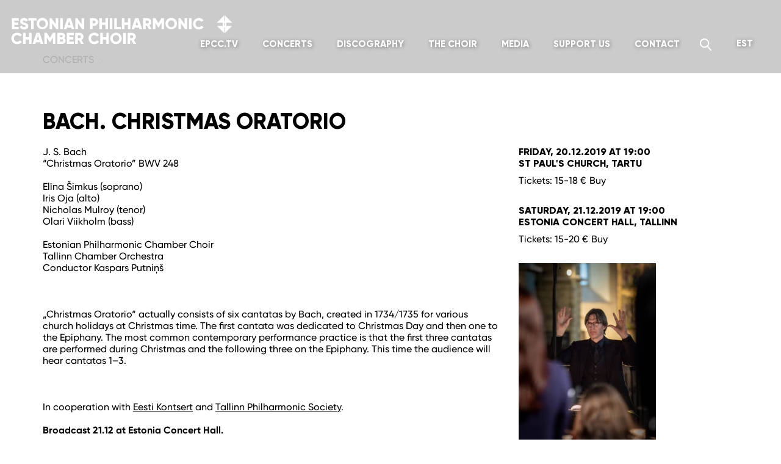

--- FILE ---
content_type: text/html; charset=UTF-8
request_url: https://www.epcc.ee/en/kontserdid/bach-jouluoratoorium-6/
body_size: 10345
content:
<!doctype html>
<!--[if lt IE 7]><html class="no-js ie ie6 lt-ie9 lt-ie8 lt-ie7" lang="en-US"> <![endif]-->
<!--[if IE 7]><html class="no-js ie ie7 lt-ie9 lt-ie8" lang="en-US"> <![endif]-->
<!--[if IE 8]><html class="no-js ie ie8 lt-ie9" lang="en-US"> <![endif]-->
<!--[if gt IE 8]><!-->
<html class="no-js" lang="en-US">
<!--<![endif]-->
<head>
    <meta charset="UTF-8">
    <title>Bach. Christmas Oratorio - Estonian Philharmonic Chamber Choir</title>
    <meta http-equiv="Content-Type" content="text/html; charset=UTF-8" />
    <meta http-equiv="X-UA-Compatible" content="IE=edge,chrome=1" />
    <meta name="viewport" content="width=device-width, initial-scale=1.0" />
    <link rel="pingback" href="http://rpc.pingomatic.com/" />
<!--    <link rel="apple-touch-icon" sizes="180x180" href="/apple-touch-icon.png">
    <link rel="icon" type="image/png" sizes="32x32" href="/favicon-32x32.png">
    <link rel="icon" type="image/png" sizes="16x16" href="/favicon-16x16.png">
    <link rel="manifest" href="/manifest.json">
    <link rel="mask-icon" href="/safari-pinned-tab.svg" color="#142d4c">-->
    <meta name="theme-color" content="#ffffff">
    <meta name='robots' content='index, follow, max-image-preview:large, max-snippet:-1, max-video-preview:-1' />
	<style>img:is([sizes="auto" i], [sizes^="auto," i]) { contain-intrinsic-size: 3000px 1500px }</style>
	<link rel="alternate" hreflang="et" href="https://www.epcc.ee/kontserdid/bach-jouluoratoorium-6/" />
<link rel="alternate" hreflang="en-us" href="https://www.epcc.ee/en/kontserdid/bach-jouluoratoorium-6/" />
<link rel="alternate" hreflang="x-default" href="https://www.epcc.ee/kontserdid/bach-jouluoratoorium-6/" />

	<!-- This site is optimized with the Yoast SEO plugin v26.3 - https://yoast.com/wordpress/plugins/seo/ -->
	<title>Bach. Christmas Oratorio - Estonian Philharmonic Chamber Choir</title>
	<link rel="canonical" href="https://www.epcc.ee/kontserdid/bach-jouluoratoorium-6/" />
	<meta property="og:locale" content="en_US" />
	<meta property="og:type" content="article" />
	<meta property="og:title" content="Bach. Christmas Oratorio - Estonian Philharmonic Chamber Choir" />
	<meta property="og:description" content="J. S. Bach “Christmas Oratorio” BWV 248 Elīna Šimkus (soprano) Iris Oja (alto) Nicholas Mulroy (tenor) Olari Viikholm (bass) Estonian Philharmonic Chamber Choir Tallinn Chamber Orchestra Conductor Kaspars Putniņš &nbsp; „Christmas Oratorio“ actually consists of six cantatas by Bach, created in 1734/1735 for various church holidays at Christmas time. The first cantata was dedicated to [&hellip;]" />
	<meta property="og:url" content="https://www.epcc.ee/kontserdid/bach-jouluoratoorium-6/" />
	<meta property="og:site_name" content="Estonian Philharmonic Chamber Choir" />
	<meta property="article:publisher" content="https://www.facebook.com/kammerkoor/" />
	<meta property="article:modified_time" content="2022-04-14T09:07:57+00:00" />
	<meta property="og:image" content="https://www.epcc.ee/wp-content/uploads/2019/08/Rene-Jakobson-450x600.jpg" />
	<meta property="og:image:width" content="450" />
	<meta property="og:image:height" content="600" />
	<meta property="og:image:type" content="image/jpeg" />
	<meta name="twitter:card" content="summary_large_image" />
	<meta name="twitter:label1" content="Est. reading time" />
	<meta name="twitter:data1" content="1 minute" />
	<script type="application/ld+json" class="yoast-schema-graph">{"@context":"https://schema.org","@graph":[{"@type":"WebPage","@id":"https://www.epcc.ee/kontserdid/bach-jouluoratoorium-6/","url":"https://www.epcc.ee/kontserdid/bach-jouluoratoorium-6/","name":"Bach. Christmas Oratorio - Estonian Philharmonic Chamber Choir","isPartOf":{"@id":"https://www.epcc.ee/#website"},"primaryImageOfPage":{"@id":"https://www.epcc.ee/kontserdid/bach-jouluoratoorium-6/#primaryimage"},"image":{"@id":"https://www.epcc.ee/kontserdid/bach-jouluoratoorium-6/#primaryimage"},"thumbnailUrl":"https://www.epcc.ee/wp-content/uploads/2019/08/Rene-Jakobson.jpg","datePublished":"2019-08-28T11:27:14+00:00","dateModified":"2022-04-14T09:07:57+00:00","breadcrumb":{"@id":"https://www.epcc.ee/kontserdid/bach-jouluoratoorium-6/#breadcrumb"},"inLanguage":"en-US","potentialAction":[{"@type":"ReadAction","target":["https://www.epcc.ee/kontserdid/bach-jouluoratoorium-6/"]}]},{"@type":"ImageObject","inLanguage":"en-US","@id":"https://www.epcc.ee/kontserdid/bach-jouluoratoorium-6/#primaryimage","url":"https://www.epcc.ee/wp-content/uploads/2019/08/Rene-Jakobson.jpg","contentUrl":"https://www.epcc.ee/wp-content/uploads/2019/08/Rene-Jakobson.jpg","width":2000,"height":2667,"caption":"© Rene Jakobson / renejakobson@hotmail.com"},{"@type":"BreadcrumbList","@id":"https://www.epcc.ee/kontserdid/bach-jouluoratoorium-6/#breadcrumb","itemListElement":[{"@type":"ListItem","position":1,"name":"Home","item":"https://www.epcc.ee/"},{"@type":"ListItem","position":2,"name":"Bach. Christmas Oratorio"}]},{"@type":"WebSite","@id":"https://www.epcc.ee/#website","url":"https://www.epcc.ee/","name":"Estonian Philharmonic Chamber Choir","description":"","potentialAction":[{"@type":"SearchAction","target":{"@type":"EntryPoint","urlTemplate":"https://www.epcc.ee/?s={search_term_string}"},"query-input":{"@type":"PropertyValueSpecification","valueRequired":true,"valueName":"search_term_string"}}],"inLanguage":"en-US"}]}</script>
	<!-- / Yoast SEO plugin. -->


<script type="text/javascript">
/* <![CDATA[ */
window._wpemojiSettings = {"baseUrl":"https:\/\/s.w.org\/images\/core\/emoji\/15.0.3\/72x72\/","ext":".png","svgUrl":"https:\/\/s.w.org\/images\/core\/emoji\/15.0.3\/svg\/","svgExt":".svg","source":{"concatemoji":"https:\/\/www.epcc.ee\/wp-includes\/js\/wp-emoji-release.min.js?ver=6.7.4"}};
/*! This file is auto-generated */
!function(i,n){var o,s,e;function c(e){try{var t={supportTests:e,timestamp:(new Date).valueOf()};sessionStorage.setItem(o,JSON.stringify(t))}catch(e){}}function p(e,t,n){e.clearRect(0,0,e.canvas.width,e.canvas.height),e.fillText(t,0,0);var t=new Uint32Array(e.getImageData(0,0,e.canvas.width,e.canvas.height).data),r=(e.clearRect(0,0,e.canvas.width,e.canvas.height),e.fillText(n,0,0),new Uint32Array(e.getImageData(0,0,e.canvas.width,e.canvas.height).data));return t.every(function(e,t){return e===r[t]})}function u(e,t,n){switch(t){case"flag":return n(e,"\ud83c\udff3\ufe0f\u200d\u26a7\ufe0f","\ud83c\udff3\ufe0f\u200b\u26a7\ufe0f")?!1:!n(e,"\ud83c\uddfa\ud83c\uddf3","\ud83c\uddfa\u200b\ud83c\uddf3")&&!n(e,"\ud83c\udff4\udb40\udc67\udb40\udc62\udb40\udc65\udb40\udc6e\udb40\udc67\udb40\udc7f","\ud83c\udff4\u200b\udb40\udc67\u200b\udb40\udc62\u200b\udb40\udc65\u200b\udb40\udc6e\u200b\udb40\udc67\u200b\udb40\udc7f");case"emoji":return!n(e,"\ud83d\udc26\u200d\u2b1b","\ud83d\udc26\u200b\u2b1b")}return!1}function f(e,t,n){var r="undefined"!=typeof WorkerGlobalScope&&self instanceof WorkerGlobalScope?new OffscreenCanvas(300,150):i.createElement("canvas"),a=r.getContext("2d",{willReadFrequently:!0}),o=(a.textBaseline="top",a.font="600 32px Arial",{});return e.forEach(function(e){o[e]=t(a,e,n)}),o}function t(e){var t=i.createElement("script");t.src=e,t.defer=!0,i.head.appendChild(t)}"undefined"!=typeof Promise&&(o="wpEmojiSettingsSupports",s=["flag","emoji"],n.supports={everything:!0,everythingExceptFlag:!0},e=new Promise(function(e){i.addEventListener("DOMContentLoaded",e,{once:!0})}),new Promise(function(t){var n=function(){try{var e=JSON.parse(sessionStorage.getItem(o));if("object"==typeof e&&"number"==typeof e.timestamp&&(new Date).valueOf()<e.timestamp+604800&&"object"==typeof e.supportTests)return e.supportTests}catch(e){}return null}();if(!n){if("undefined"!=typeof Worker&&"undefined"!=typeof OffscreenCanvas&&"undefined"!=typeof URL&&URL.createObjectURL&&"undefined"!=typeof Blob)try{var e="postMessage("+f.toString()+"("+[JSON.stringify(s),u.toString(),p.toString()].join(",")+"));",r=new Blob([e],{type:"text/javascript"}),a=new Worker(URL.createObjectURL(r),{name:"wpTestEmojiSupports"});return void(a.onmessage=function(e){c(n=e.data),a.terminate(),t(n)})}catch(e){}c(n=f(s,u,p))}t(n)}).then(function(e){for(var t in e)n.supports[t]=e[t],n.supports.everything=n.supports.everything&&n.supports[t],"flag"!==t&&(n.supports.everythingExceptFlag=n.supports.everythingExceptFlag&&n.supports[t]);n.supports.everythingExceptFlag=n.supports.everythingExceptFlag&&!n.supports.flag,n.DOMReady=!1,n.readyCallback=function(){n.DOMReady=!0}}).then(function(){return e}).then(function(){var e;n.supports.everything||(n.readyCallback(),(e=n.source||{}).concatemoji?t(e.concatemoji):e.wpemoji&&e.twemoji&&(t(e.twemoji),t(e.wpemoji)))}))}((window,document),window._wpemojiSettings);
/* ]]> */
</script>
<style id='wp-emoji-styles-inline-css' type='text/css'>

	img.wp-smiley, img.emoji {
		display: inline !important;
		border: none !important;
		box-shadow: none !important;
		height: 1em !important;
		width: 1em !important;
		margin: 0 0.07em !important;
		vertical-align: -0.1em !important;
		background: none !important;
		padding: 0 !important;
	}
</style>
<link rel='stylesheet' id='css-0-css' href='https://www.epcc.ee/wp-content/mmr/2eb93515-1762296591.min.css' type='text/css' media='all' />
<link rel='stylesheet' id='css-1-css' href='https://www.epcc.ee/wp-content/mmr/2a20185e-1762296394.min.css' type='text/css' media='all' />
<script type="text/javascript" id="js-2-js-extra">
/* <![CDATA[ */
var wpml_cookies = {"wp-wpml_current_language":{"value":"en","expires":1,"path":"\/"}};
var wpml_cookies = {"wp-wpml_current_language":{"value":"en","expires":1,"path":"\/"}};
/* ]]> */
</script>
<script type="text/javascript" src="https://www.epcc.ee/wp-content/mmr/290904fe-1755786718.min.js" id="js-2-js" defer="defer" data-wp-strategy="defer"></script>
<script type="text/javascript" src="https://www.epcc.ee/wp-content/mmr/406d0623-1762295877.min.js" id="js-3-js"></script>
<script type="text/javascript" id="js-3-js-after">
/* <![CDATA[ */
wp.i18n.setLocaleData( { 'text direction\u0004ltr': [ 'ltr' ] } );
/* ]]> */
</script>
<script type="text/javascript" src="https://www.epcc.ee/wp-content/mmr/a4950ac3-1716402693.min.js" id="js-4-js"></script>
<script type="text/javascript" src="https://www.epcc.ee/wp-content/mmr/66f80870-1762296441.min.js" id="js-5-js"></script>
<link rel="https://api.w.org/" href="https://www.epcc.ee/en/wp-json/" /><link rel="EditURI" type="application/rsd+xml" title="RSD" href="https://www.epcc.ee/xmlrpc.php?rsd" />
<meta name="generator" content="WordPress 6.7.4" />
<link rel='shortlink' href='https://www.epcc.ee/en/?p=15570' />
<link rel="alternate" title="oEmbed (JSON)" type="application/json+oembed" href="https://www.epcc.ee/en/wp-json/oembed/1.0/embed?url=https%3A%2F%2Fwww.epcc.ee%2Fen%2Fkontserdid%2Fbach-jouluoratoorium-6%2F" />
<link rel="alternate" title="oEmbed (XML)" type="text/xml+oembed" href="https://www.epcc.ee/en/wp-json/oembed/1.0/embed?url=https%3A%2F%2Fwww.epcc.ee%2Fen%2Fkontserdid%2Fbach-jouluoratoorium-6%2F&#038;format=xml" />
<meta name="generator" content="WPML ver:4.7.6 stt:1,15;" />
<meta name="facebook-domain-verification" content="bw70wigdhkzuaa0deuhvohhtihjd63" />
<!-- Facebook Pixel Code -->
<script>
!function(f,b,e,v,n,t,s){if(f.fbq)return;n=f.fbq=function(){n.callMethod?n.callMethod.apply(n,arguments):n.queue.push(arguments)};
if(!f._fbq)f._fbq=n;n.push=n;n.loaded=!0;n.version='2.0';
n.queue=[];t=b.createElement(e);t.async=!0;
t.src=v;s=b.getElementsByTagName(e)[0];
s.parentNode.insertBefore(t,s)}(window, document,'script','https://connect.facebook.net/en_US/fbevents.js');
fbq('init', '774458583245534');
fbq('track', 'PageView');
</script>
<noscript><img height="1" width="1" alt="" style="display:none" src="https://www.facebook.com/tr?id=774458583245534&ev=PageView&noscript=1" /></noscript>
<!-- End Facebook Pixel Code -->

<!-- Global site tag (gtag.js) - Google Analytics -->
<script async src="https://www.googletagmanager.com/gtag/js?id=G-H39H39NN7Y"></script>
<script>
  window.dataLayer = window.dataLayer || [];
  function gtag(){dataLayer.push(arguments);}
  gtag('js', new Date());

  gtag('config', 'G-H39H39NN7Y');
</script>
<!-- end Google Analytics -->
    <script>
    /*! grunt-grunticon Stylesheet Loader - v2.0.0-beta.6 | https://github.com/filamentgroup/grunticon | (c) 2015 Scott Jehl, Filament Group, Inc. | MIT license. */
    /*(function(e){function t(t,n,r,o){"use strict";function a(){for(var e,n=0;u.length>n;n++)u[n].href&&u[n].href.indexOf(t)>-1&&(e=!0);e?i.media=r||"all":setTimeout(a)}var i=e.document.createElement("link"),c=n||e.document.getElementsByTagName("script")[0],u=e.document.styleSheets;return i.rel="stylesheet",i.href=t,i.media="only x",i.onload=o||function(){},c.parentNode.insertBefore(i,c),a(),i}var n=function(r,o){"use strict";if(r&&3===r.length){var a=e.navigator,i=e.Image,c=!(!document.createElementNS||!document.createElementNS("http://www.w3.org/2000/svg","svg").createSVGRect||!document.implementation.hasFeature("http://www.w3.org/TR/SVG11/feature#Image","1.1")||e.opera&&-1===a.userAgent.indexOf("Chrome")||-1!==a.userAgent.indexOf("Series40")),u=new i;u.onerror=function(){n.method="png",t(r[2])},u.onload=function(){var e=1===u.width&&1===u.height,a=r[e&&c?0:e?1:2];n.method=e&&c?"svg":e?"datapng":"png",n.href=a,t(a,null,null,o)},u.src="[data-uri]",document.documentElement.className+=" grunticon"}};n.loadCSS=t,e.grunticon=n})(this);(function(e,t){"use strict";var n=t.document,r="grunticon:",o=function(e){if(n.attachEvent?"complete"===n.readyState:"loading"!==n.readyState)e();else{var t=!1;n.addEventListener("readystatechange",function(){t||(t=!0,e())},!1)}},a=function(e){for(var t,o,a,i,c,u,s={},l=n.styleSheets,d=0;l.length>d;d++)if(l[d].href&&l[d].href.indexOf(e)>-1){t=l[d];break}if(!t)return s;for(o=t.cssRules?t.cssRules:t.rules,d=0;o.length>d;d++)a=o[d].cssText,i=r+o[d].selectorText,c=a.split(");")[0].match(/US\-ASCII\,([^"']+)/),c&&c[1]&&(u=decodeURIComponent(c[1]),s[i]=u);return s},i=function(e){var t,o,a;o="data-grunticon-embed";for(var i in e)if(a=i.slice(r.length),t=n.querySelectorAll(a+"["+o+"]"),t.length)for(var c=0;t.length>c;c++)t[c].innerHTML=e[i],t[c].style.backgroundImage="none",t[c].removeAttribute(o);return t},c=function(){o(function(){i(a(e.href))})};e.embedIcons=i,e.getIcons=a,e.ready=o,e.svgLoadedCallback=c})(grunticon,this);
    grunticon(['/wp-content/themes/epcc/assets/icons/icons.data.svg.css', '/wp-content/themes/epcc/assets/icons/icons.data.png.css', '/wp-content/themes/epcc/assets/icons/icons.fallback.css'], grunticon.svgLoadedCallback);*/
    </script>
    <noscript><link href="https://www.epcc.ee/wp-content/themes/epcc/assets/icons/icons.fallback.css" rel="stylesheet"></noscript>
</head>
<body class="concert-template-default single single-concert postid-15570 metaslider-plugin">
<header class="header">
    <div id="mobile-lang">
        <div class="header__languages dropdown"><a href="#" class="dropdown-toggle dropdown-toggle--languages" data-toggle="dropdown" role="button">ENG</a><ul class="dropdown-menu dropdown-menu-right dropdown-menu--languages"><li><a href="https://www.epcc.ee/kontserdid/bach-jouluoratoorium-6/"><span class="link-text">EST</span></a></li></ul></div> 
    </div>
    <div class="header-wrapper">
        <a href="https://www.epcc.ee/en/" class="icon-logo_en header__logo header__logo--en" classrel="home" itemprop="url"><svg viewBox="0 0 370 60" xmlns="http://www.w3.org/2000/svg"><g fill="#fff"><path d="m16.83 21v4h-11.44v-18.17h11.31v4h-7.15v3h6.5v4h-6.5v3.17z"/><path d="m18.26 20.9 3.59-2.08a3.82 3.82 0 0 0 3.82 2.52c2 0 2.47-.78 2.47-1.48 0-1.12-1-1.57-3.77-2.32s-5.37-2.05-5.37-5.54 3-5.54 6.11-5.54a7 7 0 0 1 6.65 4.11l-3.51 2.06a3.18 3.18 0 0 0 -3.14-2.11c-1.3 0-1.95.65-1.95 1.38s.44 1.4 3.27 2.26 5.87 1.84 5.87 5.64c0 3.51-2.81 5.59-6.76 5.59s-6.26-1.82-7.28-4.49z"/><path d="m46 10.83h-4.73v14.17h-4.16v-14.17h-4.68v-4h13.57z"/><path d="m46 15.93a9.47 9.47 0 1 1 18.93 0 9.47 9.47 0 0 1 -18.93 0zm14.77 0a5.31 5.31 0 1 0 -10.61 0 5.31 5.31 0 1 0 10.61 0z"/><path d="m81.52 6.83v18.17h-3.12l-7-9.88v9.88h-4.18v-18.17h3.12l7 9.88v-9.88z"/><path d="m88.8 6.83v18.17h-4.16v-18.17z"/><path d="m102.58 22.17h-6.76l-.91 2.83h-4.55l6.19-18.2h5.3l6.15 18.2h-4.55zm-1.25-3.9-2.13-6.68-2.13 6.68z"/><path d="m123.9 6.83v18.17h-3.12l-7-9.88v9.88h-4.18v-18.17h3.12l7 9.88v-9.88z"/><path d="m146.78 13.07a6.25 6.25 0 0 1 -6.37 6.24h-2.73v5.69h-4.16v-18.17h6.89a6.25 6.25 0 0 1 6.37 6.24zm-4.16 0a2.22 2.22 0 0 0 -2.21-2.34h-2.73v4.68h2.73a2.23 2.23 0 0 0 2.21-2.34z"/><path d="m162.9 6.83v18.17h-4.16v-7.2h-5.74v7.2h-4.16v-18.17h4.16v7h5.72v-7z"/><path d="m170.18 6.83v18.17h-4.18v-18.17z"/><path d="m184 21v4h-10.7v-18.17h4.16v14.17z"/><path d="m199.82 6.83v18.17h-4.16v-7.2h-5.72v7.2h-4.16v-18.17h4.16v7h5.72v-7z"/><path d="m213.6 22.17h-6.76l-.91 2.83h-4.55l6.19-18.2h5.3l6.19 18.2h-4.55zm-1.25-3.9-2.13-6.68-2.13 6.68z"/><path d="m226.76 19.05h-2v6h-4.16v-18.22h7.28a6.22 6.22 0 0 1 6.24 6.24 6 6 0 0 1 -3.35 5.28l3.89 6.65h-4.47zm-2-3.64h3.12a2.21 2.21 0 0 0 2.12-2.34 2.2 2.2 0 0 0 -2.08-2.34h-3.12z"/><path d="m254.81 25h-4.16v-10.55l-4.71 7.72h-.46l-4.71-7.72v10.55h-4.16v-18.17h4.16l4.94 8.09 4.94-8.09h4.16z"/><path d="m257.15 15.93a9.47 9.47 0 1 1 18.93 0 9.47 9.47 0 0 1 -18.93 0zm14.77 0a5.31 5.31 0 1 0 -10.61 0 5.31 5.31 0 1 0 10.61 0z"/><path d="m292.72 6.83v18.17h-3.12l-7-9.88v9.88h-4.16v-18.17h3.12l7 9.88v-9.88z"/><path d="m300 6.83v18.17h-4.16v-18.17z"/><path d="m302.34 15.93a9.22 9.22 0 0 1 9.46-9.47 9.07 9.07 0 0 1 7.8 4.22l-3.6 2.08a4.68 4.68 0 0 0 -4.21-2.24 5 5 0 0 0 -5.3 5.41 5 5 0 0 0 5.3 5.41 4.68 4.68 0 0 0 4.21-2.24l3.59 2.08a9 9 0 0 1 -7.8 4.21 9.21 9.21 0 0 1 -9.45-9.46z"/><path d="m4.61 39.93a9.23 9.23 0 0 1 9.47-9.47 9.08 9.08 0 0 1 7.8 4.22l-3.59 2.08a4.7 4.7 0 0 0 -4.21-2.24 5 5 0 0 0 -5.31 5.41 5 5 0 0 0 5.31 5.41 4.69 4.69 0 0 0 4.21-2.24l3.59 2.08a9 9 0 0 1 -7.8 4.21 9.22 9.22 0 0 1 -9.47-9.46z"/><path d="m37.87 30.83v18.17h-4.16v-7.2h-5.71v7.2h-4.17v-18.17h4.17v7h5.72v-7z"/><path d="m51.65 46.17h-6.76l-.89 2.83h-4.57l6.18-18.2h5.31l6.19 18.2h-4.55zm-1.25-3.9-2.13-6.68-2.14 6.68z"/><path d="m76.87 49h-4.16v-10.55l-4.71 7.72h-.47l-4.7-7.72v10.55h-4.16v-18.17h4.16l4.94 8.09 4.94-8.09h4.16z"/><path d="m93.51 43.7c0 3.22-2.63 5.33-5.88 5.33h-7.63v-18.2h7.12c3.17 0 5.75 2.05 5.75 5.2a4.55 4.55 0 0 1 -1.59 3.56 4.71 4.71 0 0 1 2.23 4.11zm-9.36-9v3.3h3a1.61 1.61 0 0 0 0-3.22zm5.2 8.66a1.64 1.64 0 0 0 -1.72-1.74h-3.48v3.48h3.48a1.65 1.65 0 0 0 1.72-1.71z"/><path d="m107 45v4h-11.42v-18.17h11.32v4h-7.15v3h6.5v3.97h-6.5v3.2z"/><path d="m115.5 43.05h-2v6h-4.16v-18.22h7.27a6.22 6.22 0 0 1 6.24 6.24 6 6 0 0 1 -3.35 5.28l3.91 6.65h-4.48zm-2-3.64h3.11a2.36 2.36 0 0 0 0-4.68h-3.11z"/><path d="m131.08 39.93a9.22 9.22 0 0 1 9.46-9.47 9.08 9.08 0 0 1 7.8 4.22l-3.59 2.08a4.68 4.68 0 0 0 -4.21-2.24 5 5 0 0 0 -5.3 5.41 5 5 0 0 0 5.3 5.41 4.68 4.68 0 0 0 4.21-2.24l3.59 2.08a9 9 0 0 1 -7.8 4.21 9.21 9.21 0 0 1 -9.46-9.46z"/><path d="m164.33 30.83v18.17h-4.16v-7.2h-5.72v7.2h-4.16v-18.17h4.16v7h5.72v-7z"/><path d="m166.67 39.93a9.47 9.47 0 1 1 9.46 9.46 9.39 9.39 0 0 1 -9.46-9.46zm14.77 0a5.31 5.31 0 1 0 -10.61 0 5.31 5.31 0 1 0 10.61 0z"/><path d="m192.1 30.83v18.17h-4.16v-18.17z"/><path d="m201.35 43.05h-2v6h-4.16v-18.22h7.28a6.22 6.22 0 0 1 6.24 6.24 6 6 0 0 1 -3.36 5.28l3.91 6.65h-4.47zm-2-3.64h3.12a2.36 2.36 0 0 0 0-4.68h-3.12z"/><path d="m354.61 21.92h-1.2v9.34l-11.86-11.86h9.34v-5.21h-9.38l11.9-11.91v9.42h1.2v-9.41l11.9 11.91h-9.41v5.2h9.36l-11.85 11.86zm-1.23-7.73v5.21h1.23v-5.21z"/></g></svg></a>
        <button type="button" class="navbar-toggle collapsed" data-toggle="collapse" data-target="#navbar" aria-expanded="false" aria-controls="navbar">
            <span class="navbar-toggle__text"></span>
            <span class="navbar-toggle__icon">
            <span class="icon-bar"></span>
            <span class="icon-bar"></span>
            <span class="icon-bar"></span>
            </span>
        </button>
        <div class="header__navigation">
            <nav class="navbar">
                <div class="navbar-header"></div>
                <div id="navbar" class="collapse navbar-collapse">
                    <div class="navbar-left">
                        <ul class="nav navbar-nav"><li class="">
                    <a href="https://epcc.tv/landing/br/L0NKhdQhmX?lang=en">EPCC.tv</a>
                </li><li class="dropdown ">
                    <a class="dropdown-toggle" href="" data-toggle="dropdown">Concerts</a>
                    <ul class="dropdown-menu" role="menu"><li class="">
                            <a href="https://www.epcc.ee/en/concerts/"><span class="link-text">Coming</span></a>
                        </li><li class="">
                            <a href="/en/listen"><span class="link-text">Listen</span></a>
                        </li><li class="">
                            <a href="/en/concerts/?y=2024"><span class="link-text">Archive</span></a>
                        </li></ul>
                </li><li class="">
                    <a href="https://www.epcc.ee/en/discography/">Discography</a>
                </li><li class="dropdown ">
                    <a class="dropdown-toggle" href="" data-toggle="dropdown">The Choir</a>
                    <ul class="dropdown-menu" role="menu"><li class="">
                            <a href="https://www.epcc.ee/en/the-choir/"><span class="link-text">Biography</span></a>
                        </li><li class="">
                            <a href="https://www.epcc.ee/en/the-choir#people"><span class="link-text">People</span></a>
                        </li><li class="">
                            <a href="https://www.epcc.ee/en/repertoire/"><span class="link-text">Repertoire</span></a>
                        </li><li class="">
                            <a href="https://www.epcc.ee/en/watch-and-listen/"><span class="link-text">Watch and Listen</span></a>
                        </li><li class="">
                            <a href="https://www.epcc.ee/en/gallery/"><span class="link-text">Gallery</span></a>
                        </li></ul>
                </li><li class="dropdown ">
                    <a class="dropdown-toggle" href="" data-toggle="dropdown">Media</a>
                    <ul class="dropdown-menu" role="menu"><li class="">
                            <a href="https://www.epcc.ee/en/news/"><span class="link-text">News</span></a>
                        </li><li class="">
                            <a href="https://www.epcc.ee/en/media-coverage/"><span class="link-text">Media coverage</span></a>
                        </li></ul>
                </li><li class="dropdown ">
                    <a class="dropdown-toggle" href="" data-toggle="dropdown">Support Us</a>
                    <ul class="dropdown-menu" role="menu"><li class="">
                            <a href="https://www.epcc.ee/en/support-us/"><span class="link-text">Support us</span></a>
                        </li><li class="">
                            <a href="https://www.epcc.ee/en/support-us/priority-projects/"><span class="link-text">Priority projects</span></a>
                        </li><li class="">
                            <a href="https://www.epcc.ee/en/support-us/circle-of-epcc/"><span class="link-text">Circle of EPCC</span></a>
                        </li><li class="">
                            <a href="https://www.epcc.ee/en/support-us/partners/"><span class="link-text">Partners</span></a>
                        </li></ul>
                </li><li class="">
                    <a href="https://www.epcc.ee/en/contact/">Contact</a>
                </li></ul>                    </div>
                    <div class="navbar-right">
                        <form class="search-form searchbar" role="search" id="hiddenSearchBox" action="https://www.epcc.ee/en//" method="get">
    <div class="input-group">
        <input type="search" name="s" class="form-control" placeholder="Search" value="">
        <div class="input-group-btn">
            <button type="submit" class="btn btn-default" data-toggle="searchbar" data-target="#hiddenSearchBox">
                <span class="icon-search"></span> <span class="sr-only">Search</span>
            </button>
        </div>
    </div>
</form>                        <div class="header__languages dropdown"><a href="#" class="dropdown-toggle dropdown-toggle--languages" data-toggle="dropdown" role="button">ENG</a><ul class="dropdown-menu dropdown-menu-right dropdown-menu--languages"><li><a href="https://www.epcc.ee/kontserdid/bach-jouluoratoorium-6/"><span class="link-text">EST</span></a></li></ul></div>                    </div>
                </div>
              </div>
            </nav>
        </div>
    </div>
        <div class="carousel-banner">
            <div class="carousel-banner__conductor table">
                <a class="carousel-banner__link link--unstyled link--hover-unstyled table-cell vertical-middle" href="https://www.epcc.ee/en/inimesed/tonu-kaljuste/">Tõnu Kaljuste <br>Artistic Director <br>Chief Conductor</a>
            </div>
            <div class="carousel-banner__grammy table">
                <a class="carousel-banner__link link--unstyled link--hover-unstyled table-cell" href="https://www.epcc.ee/en/the-choir/"><span class="icon-grammy icon-grammy--carousel-banner"></span> <span class="carousel-banner__text">The Grammy Award winning vocal ensemble</span></a>
            </div>
        </div>
    </section>
<div class="header__hero"><div class="header__gray-area"><div class="header__breadcrumbs"><div class="container"><div class="row"><div class="col-sm-12"><a class="header__breadcrumb" href="/concerts">Concerts</a></div></div></div></div></div><div class="header__title-container"><div class="container"><div class="row"><div class="col-sm-12"><h1 class="header__title">Bach. Christmas Oratorio</h1></div></div></div></div></div></header>
<div class="content-area"><div class="container"><article class="post-type-concert article" id="post-15570"><section class="article-content"><div class="row"><div class="article-side col-sm-3 col-sm-push-8"><div class="concert-location"><h2 class="date-time">Friday, 20.12.2019 at 19:00</h2><h3 class="mb2 title--unstyled">St Paul's Church, Tartu </h3><span class="concert-location__tickets"><span class="concert-location__prices">Tickets: 15-18 €</span><a class="link--light" href="https://www.piletilevi.ee/est/piletid/muusika/klassika/j-s-bach-jouluoratoorium-290362/" target="_new">Buy</a></span></div><div class="concert-location"><h2 class="date-time">Saturday, 21.12.2019 at 19:00</h2><h3 class="mb2 title--unstyled">Estonia Concert Hall, Tallinn</h3><span class="concert-location__tickets"><span class="concert-location__prices">Tickets: 15-20 €</span><a class="link--light" href="https://www.piletilevi.ee/est/piletid/muusika/klassika/j-s-bach-jouluoratoorium-287304/" target="_new">Buy</a></span></div><div class="wp-caption alignleft"><img width="225" height="300" src="https://www.epcc.ee/wp-content/uploads/2019/08/Rene-Jakobson-225x300.jpg" class="attachment-medium size-medium wp-post-image" alt="" decoding="async" fetchpriority="high" srcset="https://www.epcc.ee/wp-content/uploads/2019/08/Rene-Jakobson-225x300.jpg 225w, https://www.epcc.ee/wp-content/uploads/2019/08/Rene-Jakobson-768x1024.jpg 768w, https://www.epcc.ee/wp-content/uploads/2019/08/Rene-Jakobson-450x600.jpg 450w, https://www.epcc.ee/wp-content/uploads/2019/08/Rene-Jakobson-600x800.jpg 600w, https://www.epcc.ee/wp-content/uploads/2019/08/Rene-Jakobson-1920x2560.jpg 1920w, https://www.epcc.ee/wp-content/uploads/2019/08/Rene-Jakobson.jpg 2000w" sizes="(max-width: 225px) 100vw, 225px" /><p class="wp-caption-text caption--right">© Rene Jakobson / renejakobson@hotmail.com</p></div></div><div class="article-body col-sm-8 col-sm-pull-3">J. S. Bach<br />
“Christmas Oratorio” BWV 248<br />
<br />
Elīna Šimkus (soprano)<br />
Iris Oja (alto)<br />
Nicholas Mulroy (tenor)<br />
Olari Viikholm (bass)<br />
<br />
Estonian Philharmonic Chamber Choir<br />
Tallinn Chamber Orchestra<br />
Conductor Kaspars Putniņš<br />
<br />
&nbsp;<br />
<br />
„Christmas Oratorio“ actually consists of six cantatas by Bach, created in 1734/1735 for various church holidays at Christmas time. The first cantata was dedicated to Christmas Day and then one to the Epiphany. The most common contemporary performance practice is that the first three cantatas are performed during Christmas and the following three on the Epiphany. This time the audience will hear cantatas 1–3.<br />
<br />
&nbsp;<br />
<br />
In cooperation with <a href="https://concert.ee/en/kontsert/j-s-bach-jouluoratoorium-2/">Eesti Kontsert</a> and <a href="https://www.filharmoonia.ee/en/">Tallinn Philharmonic Society</a>.<br />
<br />
<strong>Broadcast 21.12 at Estonia Concert Hall.</strong></div></div><div class="row"><div class="col-sm-8"></div></div></section></article></div></div><footer class="footer" role="footer">
  <div class="footer__main">
    <div class="container">
      <div class="row"><div id="text-24" class="widget-even widget-2 col-xs-12 col-sm-8 pull-left widget widget_text">			<div class="textwidget"><h1>Estonian Philharmonic Chamber Choir</h1>
</div>
		</div><div id="custom_html-3" class="widget_text widget-odd widget-last widget-3 col-xs-12 col-sm-2 pull-right widget widget_custom_html"><div class="textwidget custom-html-widget"><a href="https://open.spotify.com/artist/4xz6NoBwhQYH0TLJU8bn5a" target="_blank" class="social__icon spotify"></a><a href="https://www.youtube.com/user/epccclassics" target="_blank" class="social__icon youtube"></a><a href="https://www.facebook.com/kammerkoor/" target="_blank" class="social__icon facebook"></a><a href="https://www.instagram.com/eestifilharmooniakammerkoor/?hl=en" target="_blank" class="social__icon instagram"></a></div></div></div>
    </div>
  </div>
  <!--{% if footer_2 is not empty %}-->
  <div class="footer__secondary">
    <div class="container">
      <div class="row"><div id="text-27" class="widget-odd widget-3 col-xs-12 col-sm-4 widget widget_text">			<div class="textwidget"><p>Estonian Philharmonic Chamber Choir<br />
Toompuiestee 20, 10149 Tallinn, Estonia</p>
<p><a class="link--unstyled" href="mailto:epcc@epcc.ee">epcc@epcc.ee</a></p>
<p>Landline: <a class="link--unstyled" href="tel:003726609604">+372 660 9604</a><br />
GSM: <a class="link--unstyled" href="tel:0037256262555">+372 5626 2555</a></p>
</div>
		</div><div id="text-28" class="widget-even widget-4 col-xs-12 col-sm-2 widget widget_text">			<div class="textwidget"><p><a class="link--unstyled" href="/en/privacy-policy-of-epcc/">Privacy Policy</a><br />
<a class="link--unstyled" href="/en/terms-of-use/">Terms of Use</a></p>
<p>&nbsp;</p>
<p>© 2022 EPCC</p>
</div>
		</div><div id="text-7" class="widget-even widget-last widget-6 col-xs-6 col-md-2 pull-right widget widget_text"><h3 class="widget-title">Subscribe to newsletter</h3>			<div class="textwidget"><p class="uudiskiri-ankur"><a name="newsletter"></a></p>
<form id="smly" action="https://eestifilharmooniakammerkoor.sendsmaily.net/api/opt-in/" method="post">
	<p class="error" style="padding:15px;background-color:#f2dede;margin:0 0 10px;display:none"></p>
	<p class="success" style="padding:15px;background-color:#dff0d8;margin:0 0 10px;display:none">Thank you for subscribing to our newsletter.</p>
		<input type="hidden" name="lang" value="en" />
	<input type="hidden" name="success_url" value="https://www.epcc.ee/en/newsletter-thank-you/" />
	<input type="hidden" name="failure_url" value="https://www.epcc.ee" />
	<p><input type="text" name="email" value="" placeholder="Email" required/></p>
		<p><button type="submit">Subscribe</button></p>
</form>

<p style="font-size: 80%;">Estonian Philharmonic Chamber Choir will use the information you provide on this form to send you information about concerts via email.</p>
</div>
		</div>        <!--{{ footer_2 }}-->
      </div>
    </div>
  </div>
  <!--{% endif %}-->
</footer>
<script>
setTimeout(function() {
	window.onmessage = function(e){
		if (e.data == 'update_height') {
			console.log("update height");
			jQuery.fancybox.getInstance().update();
		}
	};
}, 2000);
</script>            <script>
            jQuery(document).ready(function($) {
                Fancybox.bind("[data-fancybox]", {
                    // Your custom options
                });
            });       
            </script><script type="text/javascript" src="https://www.epcc.ee/wp-content/mmr/080b01f7-1762296389.min.js" id="js-6-js"></script>
<script type="text/javascript" id="js-7-js-before">
/* <![CDATA[ */
var wpcf7 = {
    "api": {
        "root": "https:\/\/www.epcc.ee\/en\/wp-json\/",
        "namespace": "contact-form-7\/v1"
    }
};
/* ]]> */
</script>
<script type="text/javascript" src="https://www.epcc.ee/wp-content/mmr/3a4c05c8-1762296389.min.js" id="js-7-js"></script>
<script type="text/javascript" id="js-8-js-extra">
/* <![CDATA[ */
var aiStrings = {"play_title":"Play %s","pause_title":"Pause %s","previous":"Previous track","next":"Next track","toggle_list_repeat":"Toggle track listing repeat","toggle_track_repeat":"Toggle track repeat","toggle_list_visible":"Toggle track listing visibility","buy_track":"Buy this track","download_track":"Download this track","volume_up":"Volume Up","volume_down":"Volume Down","open_track_lyrics":"Open track lyrics","set_playback_rate":"Set playback rate","skip_forward":"Skip forward","skip_backward":"Skip backward","shuffle":"Shuffle"};
var aiStats = {"enabled":"","apiUrl":"https:\/\/www.epcc.ee\/en\/wp-json\/audioigniter\/v1"};
/* ]]> */
</script>
<script type="text/javascript" src="https://www.epcc.ee/wp-content/mmr/2b171432-1762296337.min.js" id="js-8-js"></script>
<script type="text/javascript" id="js-9-js-extra">
/* <![CDATA[ */
var wpcf7cf_global_settings = {"ajaxurl":"https:\/\/www.epcc.ee\/wp-admin\/admin-ajax.php"};
/* ]]> */
</script>
<script type="text/javascript" src="https://www.epcc.ee/wp-content/mmr/410a067c-1762296394.min.js" id="js-9-js"></script>
<script type="text/javascript" src="https://www.google.com/recaptcha/api.js?render=6LeIDNYZAAAAABTNqJvFV60jlCTN2CcVskmg8frP&amp;ver=3.0" id="google-recaptcha-js"></script>
<script type="text/javascript" id="js-10-js-before">
/* <![CDATA[ */
var wpcf7_recaptcha = {
    "sitekey": "6LeIDNYZAAAAABTNqJvFV60jlCTN2CcVskmg8frP",
    "actions": {
        "homepage": "homepage",
        "contactform": "contactform"
    }
};
/* ]]> */
</script>
<script type="text/javascript" src="https://www.epcc.ee/wp-content/mmr/3ffd0656-1762296389.min.js" id="js-10-js"></script>
</body>
</html>

--- FILE ---
content_type: text/html; charset=utf-8
request_url: https://www.google.com/recaptcha/api2/anchor?ar=1&k=6LeIDNYZAAAAABTNqJvFV60jlCTN2CcVskmg8frP&co=aHR0cHM6Ly93d3cuZXBjYy5lZTo0NDM.&hl=en&v=PoyoqOPhxBO7pBk68S4YbpHZ&size=invisible&anchor-ms=20000&execute-ms=30000&cb=1uewpzgphbes
body_size: 48682
content:
<!DOCTYPE HTML><html dir="ltr" lang="en"><head><meta http-equiv="Content-Type" content="text/html; charset=UTF-8">
<meta http-equiv="X-UA-Compatible" content="IE=edge">
<title>reCAPTCHA</title>
<style type="text/css">
/* cyrillic-ext */
@font-face {
  font-family: 'Roboto';
  font-style: normal;
  font-weight: 400;
  font-stretch: 100%;
  src: url(//fonts.gstatic.com/s/roboto/v48/KFO7CnqEu92Fr1ME7kSn66aGLdTylUAMa3GUBHMdazTgWw.woff2) format('woff2');
  unicode-range: U+0460-052F, U+1C80-1C8A, U+20B4, U+2DE0-2DFF, U+A640-A69F, U+FE2E-FE2F;
}
/* cyrillic */
@font-face {
  font-family: 'Roboto';
  font-style: normal;
  font-weight: 400;
  font-stretch: 100%;
  src: url(//fonts.gstatic.com/s/roboto/v48/KFO7CnqEu92Fr1ME7kSn66aGLdTylUAMa3iUBHMdazTgWw.woff2) format('woff2');
  unicode-range: U+0301, U+0400-045F, U+0490-0491, U+04B0-04B1, U+2116;
}
/* greek-ext */
@font-face {
  font-family: 'Roboto';
  font-style: normal;
  font-weight: 400;
  font-stretch: 100%;
  src: url(//fonts.gstatic.com/s/roboto/v48/KFO7CnqEu92Fr1ME7kSn66aGLdTylUAMa3CUBHMdazTgWw.woff2) format('woff2');
  unicode-range: U+1F00-1FFF;
}
/* greek */
@font-face {
  font-family: 'Roboto';
  font-style: normal;
  font-weight: 400;
  font-stretch: 100%;
  src: url(//fonts.gstatic.com/s/roboto/v48/KFO7CnqEu92Fr1ME7kSn66aGLdTylUAMa3-UBHMdazTgWw.woff2) format('woff2');
  unicode-range: U+0370-0377, U+037A-037F, U+0384-038A, U+038C, U+038E-03A1, U+03A3-03FF;
}
/* math */
@font-face {
  font-family: 'Roboto';
  font-style: normal;
  font-weight: 400;
  font-stretch: 100%;
  src: url(//fonts.gstatic.com/s/roboto/v48/KFO7CnqEu92Fr1ME7kSn66aGLdTylUAMawCUBHMdazTgWw.woff2) format('woff2');
  unicode-range: U+0302-0303, U+0305, U+0307-0308, U+0310, U+0312, U+0315, U+031A, U+0326-0327, U+032C, U+032F-0330, U+0332-0333, U+0338, U+033A, U+0346, U+034D, U+0391-03A1, U+03A3-03A9, U+03B1-03C9, U+03D1, U+03D5-03D6, U+03F0-03F1, U+03F4-03F5, U+2016-2017, U+2034-2038, U+203C, U+2040, U+2043, U+2047, U+2050, U+2057, U+205F, U+2070-2071, U+2074-208E, U+2090-209C, U+20D0-20DC, U+20E1, U+20E5-20EF, U+2100-2112, U+2114-2115, U+2117-2121, U+2123-214F, U+2190, U+2192, U+2194-21AE, U+21B0-21E5, U+21F1-21F2, U+21F4-2211, U+2213-2214, U+2216-22FF, U+2308-230B, U+2310, U+2319, U+231C-2321, U+2336-237A, U+237C, U+2395, U+239B-23B7, U+23D0, U+23DC-23E1, U+2474-2475, U+25AF, U+25B3, U+25B7, U+25BD, U+25C1, U+25CA, U+25CC, U+25FB, U+266D-266F, U+27C0-27FF, U+2900-2AFF, U+2B0E-2B11, U+2B30-2B4C, U+2BFE, U+3030, U+FF5B, U+FF5D, U+1D400-1D7FF, U+1EE00-1EEFF;
}
/* symbols */
@font-face {
  font-family: 'Roboto';
  font-style: normal;
  font-weight: 400;
  font-stretch: 100%;
  src: url(//fonts.gstatic.com/s/roboto/v48/KFO7CnqEu92Fr1ME7kSn66aGLdTylUAMaxKUBHMdazTgWw.woff2) format('woff2');
  unicode-range: U+0001-000C, U+000E-001F, U+007F-009F, U+20DD-20E0, U+20E2-20E4, U+2150-218F, U+2190, U+2192, U+2194-2199, U+21AF, U+21E6-21F0, U+21F3, U+2218-2219, U+2299, U+22C4-22C6, U+2300-243F, U+2440-244A, U+2460-24FF, U+25A0-27BF, U+2800-28FF, U+2921-2922, U+2981, U+29BF, U+29EB, U+2B00-2BFF, U+4DC0-4DFF, U+FFF9-FFFB, U+10140-1018E, U+10190-1019C, U+101A0, U+101D0-101FD, U+102E0-102FB, U+10E60-10E7E, U+1D2C0-1D2D3, U+1D2E0-1D37F, U+1F000-1F0FF, U+1F100-1F1AD, U+1F1E6-1F1FF, U+1F30D-1F30F, U+1F315, U+1F31C, U+1F31E, U+1F320-1F32C, U+1F336, U+1F378, U+1F37D, U+1F382, U+1F393-1F39F, U+1F3A7-1F3A8, U+1F3AC-1F3AF, U+1F3C2, U+1F3C4-1F3C6, U+1F3CA-1F3CE, U+1F3D4-1F3E0, U+1F3ED, U+1F3F1-1F3F3, U+1F3F5-1F3F7, U+1F408, U+1F415, U+1F41F, U+1F426, U+1F43F, U+1F441-1F442, U+1F444, U+1F446-1F449, U+1F44C-1F44E, U+1F453, U+1F46A, U+1F47D, U+1F4A3, U+1F4B0, U+1F4B3, U+1F4B9, U+1F4BB, U+1F4BF, U+1F4C8-1F4CB, U+1F4D6, U+1F4DA, U+1F4DF, U+1F4E3-1F4E6, U+1F4EA-1F4ED, U+1F4F7, U+1F4F9-1F4FB, U+1F4FD-1F4FE, U+1F503, U+1F507-1F50B, U+1F50D, U+1F512-1F513, U+1F53E-1F54A, U+1F54F-1F5FA, U+1F610, U+1F650-1F67F, U+1F687, U+1F68D, U+1F691, U+1F694, U+1F698, U+1F6AD, U+1F6B2, U+1F6B9-1F6BA, U+1F6BC, U+1F6C6-1F6CF, U+1F6D3-1F6D7, U+1F6E0-1F6EA, U+1F6F0-1F6F3, U+1F6F7-1F6FC, U+1F700-1F7FF, U+1F800-1F80B, U+1F810-1F847, U+1F850-1F859, U+1F860-1F887, U+1F890-1F8AD, U+1F8B0-1F8BB, U+1F8C0-1F8C1, U+1F900-1F90B, U+1F93B, U+1F946, U+1F984, U+1F996, U+1F9E9, U+1FA00-1FA6F, U+1FA70-1FA7C, U+1FA80-1FA89, U+1FA8F-1FAC6, U+1FACE-1FADC, U+1FADF-1FAE9, U+1FAF0-1FAF8, U+1FB00-1FBFF;
}
/* vietnamese */
@font-face {
  font-family: 'Roboto';
  font-style: normal;
  font-weight: 400;
  font-stretch: 100%;
  src: url(//fonts.gstatic.com/s/roboto/v48/KFO7CnqEu92Fr1ME7kSn66aGLdTylUAMa3OUBHMdazTgWw.woff2) format('woff2');
  unicode-range: U+0102-0103, U+0110-0111, U+0128-0129, U+0168-0169, U+01A0-01A1, U+01AF-01B0, U+0300-0301, U+0303-0304, U+0308-0309, U+0323, U+0329, U+1EA0-1EF9, U+20AB;
}
/* latin-ext */
@font-face {
  font-family: 'Roboto';
  font-style: normal;
  font-weight: 400;
  font-stretch: 100%;
  src: url(//fonts.gstatic.com/s/roboto/v48/KFO7CnqEu92Fr1ME7kSn66aGLdTylUAMa3KUBHMdazTgWw.woff2) format('woff2');
  unicode-range: U+0100-02BA, U+02BD-02C5, U+02C7-02CC, U+02CE-02D7, U+02DD-02FF, U+0304, U+0308, U+0329, U+1D00-1DBF, U+1E00-1E9F, U+1EF2-1EFF, U+2020, U+20A0-20AB, U+20AD-20C0, U+2113, U+2C60-2C7F, U+A720-A7FF;
}
/* latin */
@font-face {
  font-family: 'Roboto';
  font-style: normal;
  font-weight: 400;
  font-stretch: 100%;
  src: url(//fonts.gstatic.com/s/roboto/v48/KFO7CnqEu92Fr1ME7kSn66aGLdTylUAMa3yUBHMdazQ.woff2) format('woff2');
  unicode-range: U+0000-00FF, U+0131, U+0152-0153, U+02BB-02BC, U+02C6, U+02DA, U+02DC, U+0304, U+0308, U+0329, U+2000-206F, U+20AC, U+2122, U+2191, U+2193, U+2212, U+2215, U+FEFF, U+FFFD;
}
/* cyrillic-ext */
@font-face {
  font-family: 'Roboto';
  font-style: normal;
  font-weight: 500;
  font-stretch: 100%;
  src: url(//fonts.gstatic.com/s/roboto/v48/KFO7CnqEu92Fr1ME7kSn66aGLdTylUAMa3GUBHMdazTgWw.woff2) format('woff2');
  unicode-range: U+0460-052F, U+1C80-1C8A, U+20B4, U+2DE0-2DFF, U+A640-A69F, U+FE2E-FE2F;
}
/* cyrillic */
@font-face {
  font-family: 'Roboto';
  font-style: normal;
  font-weight: 500;
  font-stretch: 100%;
  src: url(//fonts.gstatic.com/s/roboto/v48/KFO7CnqEu92Fr1ME7kSn66aGLdTylUAMa3iUBHMdazTgWw.woff2) format('woff2');
  unicode-range: U+0301, U+0400-045F, U+0490-0491, U+04B0-04B1, U+2116;
}
/* greek-ext */
@font-face {
  font-family: 'Roboto';
  font-style: normal;
  font-weight: 500;
  font-stretch: 100%;
  src: url(//fonts.gstatic.com/s/roboto/v48/KFO7CnqEu92Fr1ME7kSn66aGLdTylUAMa3CUBHMdazTgWw.woff2) format('woff2');
  unicode-range: U+1F00-1FFF;
}
/* greek */
@font-face {
  font-family: 'Roboto';
  font-style: normal;
  font-weight: 500;
  font-stretch: 100%;
  src: url(//fonts.gstatic.com/s/roboto/v48/KFO7CnqEu92Fr1ME7kSn66aGLdTylUAMa3-UBHMdazTgWw.woff2) format('woff2');
  unicode-range: U+0370-0377, U+037A-037F, U+0384-038A, U+038C, U+038E-03A1, U+03A3-03FF;
}
/* math */
@font-face {
  font-family: 'Roboto';
  font-style: normal;
  font-weight: 500;
  font-stretch: 100%;
  src: url(//fonts.gstatic.com/s/roboto/v48/KFO7CnqEu92Fr1ME7kSn66aGLdTylUAMawCUBHMdazTgWw.woff2) format('woff2');
  unicode-range: U+0302-0303, U+0305, U+0307-0308, U+0310, U+0312, U+0315, U+031A, U+0326-0327, U+032C, U+032F-0330, U+0332-0333, U+0338, U+033A, U+0346, U+034D, U+0391-03A1, U+03A3-03A9, U+03B1-03C9, U+03D1, U+03D5-03D6, U+03F0-03F1, U+03F4-03F5, U+2016-2017, U+2034-2038, U+203C, U+2040, U+2043, U+2047, U+2050, U+2057, U+205F, U+2070-2071, U+2074-208E, U+2090-209C, U+20D0-20DC, U+20E1, U+20E5-20EF, U+2100-2112, U+2114-2115, U+2117-2121, U+2123-214F, U+2190, U+2192, U+2194-21AE, U+21B0-21E5, U+21F1-21F2, U+21F4-2211, U+2213-2214, U+2216-22FF, U+2308-230B, U+2310, U+2319, U+231C-2321, U+2336-237A, U+237C, U+2395, U+239B-23B7, U+23D0, U+23DC-23E1, U+2474-2475, U+25AF, U+25B3, U+25B7, U+25BD, U+25C1, U+25CA, U+25CC, U+25FB, U+266D-266F, U+27C0-27FF, U+2900-2AFF, U+2B0E-2B11, U+2B30-2B4C, U+2BFE, U+3030, U+FF5B, U+FF5D, U+1D400-1D7FF, U+1EE00-1EEFF;
}
/* symbols */
@font-face {
  font-family: 'Roboto';
  font-style: normal;
  font-weight: 500;
  font-stretch: 100%;
  src: url(//fonts.gstatic.com/s/roboto/v48/KFO7CnqEu92Fr1ME7kSn66aGLdTylUAMaxKUBHMdazTgWw.woff2) format('woff2');
  unicode-range: U+0001-000C, U+000E-001F, U+007F-009F, U+20DD-20E0, U+20E2-20E4, U+2150-218F, U+2190, U+2192, U+2194-2199, U+21AF, U+21E6-21F0, U+21F3, U+2218-2219, U+2299, U+22C4-22C6, U+2300-243F, U+2440-244A, U+2460-24FF, U+25A0-27BF, U+2800-28FF, U+2921-2922, U+2981, U+29BF, U+29EB, U+2B00-2BFF, U+4DC0-4DFF, U+FFF9-FFFB, U+10140-1018E, U+10190-1019C, U+101A0, U+101D0-101FD, U+102E0-102FB, U+10E60-10E7E, U+1D2C0-1D2D3, U+1D2E0-1D37F, U+1F000-1F0FF, U+1F100-1F1AD, U+1F1E6-1F1FF, U+1F30D-1F30F, U+1F315, U+1F31C, U+1F31E, U+1F320-1F32C, U+1F336, U+1F378, U+1F37D, U+1F382, U+1F393-1F39F, U+1F3A7-1F3A8, U+1F3AC-1F3AF, U+1F3C2, U+1F3C4-1F3C6, U+1F3CA-1F3CE, U+1F3D4-1F3E0, U+1F3ED, U+1F3F1-1F3F3, U+1F3F5-1F3F7, U+1F408, U+1F415, U+1F41F, U+1F426, U+1F43F, U+1F441-1F442, U+1F444, U+1F446-1F449, U+1F44C-1F44E, U+1F453, U+1F46A, U+1F47D, U+1F4A3, U+1F4B0, U+1F4B3, U+1F4B9, U+1F4BB, U+1F4BF, U+1F4C8-1F4CB, U+1F4D6, U+1F4DA, U+1F4DF, U+1F4E3-1F4E6, U+1F4EA-1F4ED, U+1F4F7, U+1F4F9-1F4FB, U+1F4FD-1F4FE, U+1F503, U+1F507-1F50B, U+1F50D, U+1F512-1F513, U+1F53E-1F54A, U+1F54F-1F5FA, U+1F610, U+1F650-1F67F, U+1F687, U+1F68D, U+1F691, U+1F694, U+1F698, U+1F6AD, U+1F6B2, U+1F6B9-1F6BA, U+1F6BC, U+1F6C6-1F6CF, U+1F6D3-1F6D7, U+1F6E0-1F6EA, U+1F6F0-1F6F3, U+1F6F7-1F6FC, U+1F700-1F7FF, U+1F800-1F80B, U+1F810-1F847, U+1F850-1F859, U+1F860-1F887, U+1F890-1F8AD, U+1F8B0-1F8BB, U+1F8C0-1F8C1, U+1F900-1F90B, U+1F93B, U+1F946, U+1F984, U+1F996, U+1F9E9, U+1FA00-1FA6F, U+1FA70-1FA7C, U+1FA80-1FA89, U+1FA8F-1FAC6, U+1FACE-1FADC, U+1FADF-1FAE9, U+1FAF0-1FAF8, U+1FB00-1FBFF;
}
/* vietnamese */
@font-face {
  font-family: 'Roboto';
  font-style: normal;
  font-weight: 500;
  font-stretch: 100%;
  src: url(//fonts.gstatic.com/s/roboto/v48/KFO7CnqEu92Fr1ME7kSn66aGLdTylUAMa3OUBHMdazTgWw.woff2) format('woff2');
  unicode-range: U+0102-0103, U+0110-0111, U+0128-0129, U+0168-0169, U+01A0-01A1, U+01AF-01B0, U+0300-0301, U+0303-0304, U+0308-0309, U+0323, U+0329, U+1EA0-1EF9, U+20AB;
}
/* latin-ext */
@font-face {
  font-family: 'Roboto';
  font-style: normal;
  font-weight: 500;
  font-stretch: 100%;
  src: url(//fonts.gstatic.com/s/roboto/v48/KFO7CnqEu92Fr1ME7kSn66aGLdTylUAMa3KUBHMdazTgWw.woff2) format('woff2');
  unicode-range: U+0100-02BA, U+02BD-02C5, U+02C7-02CC, U+02CE-02D7, U+02DD-02FF, U+0304, U+0308, U+0329, U+1D00-1DBF, U+1E00-1E9F, U+1EF2-1EFF, U+2020, U+20A0-20AB, U+20AD-20C0, U+2113, U+2C60-2C7F, U+A720-A7FF;
}
/* latin */
@font-face {
  font-family: 'Roboto';
  font-style: normal;
  font-weight: 500;
  font-stretch: 100%;
  src: url(//fonts.gstatic.com/s/roboto/v48/KFO7CnqEu92Fr1ME7kSn66aGLdTylUAMa3yUBHMdazQ.woff2) format('woff2');
  unicode-range: U+0000-00FF, U+0131, U+0152-0153, U+02BB-02BC, U+02C6, U+02DA, U+02DC, U+0304, U+0308, U+0329, U+2000-206F, U+20AC, U+2122, U+2191, U+2193, U+2212, U+2215, U+FEFF, U+FFFD;
}
/* cyrillic-ext */
@font-face {
  font-family: 'Roboto';
  font-style: normal;
  font-weight: 900;
  font-stretch: 100%;
  src: url(//fonts.gstatic.com/s/roboto/v48/KFO7CnqEu92Fr1ME7kSn66aGLdTylUAMa3GUBHMdazTgWw.woff2) format('woff2');
  unicode-range: U+0460-052F, U+1C80-1C8A, U+20B4, U+2DE0-2DFF, U+A640-A69F, U+FE2E-FE2F;
}
/* cyrillic */
@font-face {
  font-family: 'Roboto';
  font-style: normal;
  font-weight: 900;
  font-stretch: 100%;
  src: url(//fonts.gstatic.com/s/roboto/v48/KFO7CnqEu92Fr1ME7kSn66aGLdTylUAMa3iUBHMdazTgWw.woff2) format('woff2');
  unicode-range: U+0301, U+0400-045F, U+0490-0491, U+04B0-04B1, U+2116;
}
/* greek-ext */
@font-face {
  font-family: 'Roboto';
  font-style: normal;
  font-weight: 900;
  font-stretch: 100%;
  src: url(//fonts.gstatic.com/s/roboto/v48/KFO7CnqEu92Fr1ME7kSn66aGLdTylUAMa3CUBHMdazTgWw.woff2) format('woff2');
  unicode-range: U+1F00-1FFF;
}
/* greek */
@font-face {
  font-family: 'Roboto';
  font-style: normal;
  font-weight: 900;
  font-stretch: 100%;
  src: url(//fonts.gstatic.com/s/roboto/v48/KFO7CnqEu92Fr1ME7kSn66aGLdTylUAMa3-UBHMdazTgWw.woff2) format('woff2');
  unicode-range: U+0370-0377, U+037A-037F, U+0384-038A, U+038C, U+038E-03A1, U+03A3-03FF;
}
/* math */
@font-face {
  font-family: 'Roboto';
  font-style: normal;
  font-weight: 900;
  font-stretch: 100%;
  src: url(//fonts.gstatic.com/s/roboto/v48/KFO7CnqEu92Fr1ME7kSn66aGLdTylUAMawCUBHMdazTgWw.woff2) format('woff2');
  unicode-range: U+0302-0303, U+0305, U+0307-0308, U+0310, U+0312, U+0315, U+031A, U+0326-0327, U+032C, U+032F-0330, U+0332-0333, U+0338, U+033A, U+0346, U+034D, U+0391-03A1, U+03A3-03A9, U+03B1-03C9, U+03D1, U+03D5-03D6, U+03F0-03F1, U+03F4-03F5, U+2016-2017, U+2034-2038, U+203C, U+2040, U+2043, U+2047, U+2050, U+2057, U+205F, U+2070-2071, U+2074-208E, U+2090-209C, U+20D0-20DC, U+20E1, U+20E5-20EF, U+2100-2112, U+2114-2115, U+2117-2121, U+2123-214F, U+2190, U+2192, U+2194-21AE, U+21B0-21E5, U+21F1-21F2, U+21F4-2211, U+2213-2214, U+2216-22FF, U+2308-230B, U+2310, U+2319, U+231C-2321, U+2336-237A, U+237C, U+2395, U+239B-23B7, U+23D0, U+23DC-23E1, U+2474-2475, U+25AF, U+25B3, U+25B7, U+25BD, U+25C1, U+25CA, U+25CC, U+25FB, U+266D-266F, U+27C0-27FF, U+2900-2AFF, U+2B0E-2B11, U+2B30-2B4C, U+2BFE, U+3030, U+FF5B, U+FF5D, U+1D400-1D7FF, U+1EE00-1EEFF;
}
/* symbols */
@font-face {
  font-family: 'Roboto';
  font-style: normal;
  font-weight: 900;
  font-stretch: 100%;
  src: url(//fonts.gstatic.com/s/roboto/v48/KFO7CnqEu92Fr1ME7kSn66aGLdTylUAMaxKUBHMdazTgWw.woff2) format('woff2');
  unicode-range: U+0001-000C, U+000E-001F, U+007F-009F, U+20DD-20E0, U+20E2-20E4, U+2150-218F, U+2190, U+2192, U+2194-2199, U+21AF, U+21E6-21F0, U+21F3, U+2218-2219, U+2299, U+22C4-22C6, U+2300-243F, U+2440-244A, U+2460-24FF, U+25A0-27BF, U+2800-28FF, U+2921-2922, U+2981, U+29BF, U+29EB, U+2B00-2BFF, U+4DC0-4DFF, U+FFF9-FFFB, U+10140-1018E, U+10190-1019C, U+101A0, U+101D0-101FD, U+102E0-102FB, U+10E60-10E7E, U+1D2C0-1D2D3, U+1D2E0-1D37F, U+1F000-1F0FF, U+1F100-1F1AD, U+1F1E6-1F1FF, U+1F30D-1F30F, U+1F315, U+1F31C, U+1F31E, U+1F320-1F32C, U+1F336, U+1F378, U+1F37D, U+1F382, U+1F393-1F39F, U+1F3A7-1F3A8, U+1F3AC-1F3AF, U+1F3C2, U+1F3C4-1F3C6, U+1F3CA-1F3CE, U+1F3D4-1F3E0, U+1F3ED, U+1F3F1-1F3F3, U+1F3F5-1F3F7, U+1F408, U+1F415, U+1F41F, U+1F426, U+1F43F, U+1F441-1F442, U+1F444, U+1F446-1F449, U+1F44C-1F44E, U+1F453, U+1F46A, U+1F47D, U+1F4A3, U+1F4B0, U+1F4B3, U+1F4B9, U+1F4BB, U+1F4BF, U+1F4C8-1F4CB, U+1F4D6, U+1F4DA, U+1F4DF, U+1F4E3-1F4E6, U+1F4EA-1F4ED, U+1F4F7, U+1F4F9-1F4FB, U+1F4FD-1F4FE, U+1F503, U+1F507-1F50B, U+1F50D, U+1F512-1F513, U+1F53E-1F54A, U+1F54F-1F5FA, U+1F610, U+1F650-1F67F, U+1F687, U+1F68D, U+1F691, U+1F694, U+1F698, U+1F6AD, U+1F6B2, U+1F6B9-1F6BA, U+1F6BC, U+1F6C6-1F6CF, U+1F6D3-1F6D7, U+1F6E0-1F6EA, U+1F6F0-1F6F3, U+1F6F7-1F6FC, U+1F700-1F7FF, U+1F800-1F80B, U+1F810-1F847, U+1F850-1F859, U+1F860-1F887, U+1F890-1F8AD, U+1F8B0-1F8BB, U+1F8C0-1F8C1, U+1F900-1F90B, U+1F93B, U+1F946, U+1F984, U+1F996, U+1F9E9, U+1FA00-1FA6F, U+1FA70-1FA7C, U+1FA80-1FA89, U+1FA8F-1FAC6, U+1FACE-1FADC, U+1FADF-1FAE9, U+1FAF0-1FAF8, U+1FB00-1FBFF;
}
/* vietnamese */
@font-face {
  font-family: 'Roboto';
  font-style: normal;
  font-weight: 900;
  font-stretch: 100%;
  src: url(//fonts.gstatic.com/s/roboto/v48/KFO7CnqEu92Fr1ME7kSn66aGLdTylUAMa3OUBHMdazTgWw.woff2) format('woff2');
  unicode-range: U+0102-0103, U+0110-0111, U+0128-0129, U+0168-0169, U+01A0-01A1, U+01AF-01B0, U+0300-0301, U+0303-0304, U+0308-0309, U+0323, U+0329, U+1EA0-1EF9, U+20AB;
}
/* latin-ext */
@font-face {
  font-family: 'Roboto';
  font-style: normal;
  font-weight: 900;
  font-stretch: 100%;
  src: url(//fonts.gstatic.com/s/roboto/v48/KFO7CnqEu92Fr1ME7kSn66aGLdTylUAMa3KUBHMdazTgWw.woff2) format('woff2');
  unicode-range: U+0100-02BA, U+02BD-02C5, U+02C7-02CC, U+02CE-02D7, U+02DD-02FF, U+0304, U+0308, U+0329, U+1D00-1DBF, U+1E00-1E9F, U+1EF2-1EFF, U+2020, U+20A0-20AB, U+20AD-20C0, U+2113, U+2C60-2C7F, U+A720-A7FF;
}
/* latin */
@font-face {
  font-family: 'Roboto';
  font-style: normal;
  font-weight: 900;
  font-stretch: 100%;
  src: url(//fonts.gstatic.com/s/roboto/v48/KFO7CnqEu92Fr1ME7kSn66aGLdTylUAMa3yUBHMdazQ.woff2) format('woff2');
  unicode-range: U+0000-00FF, U+0131, U+0152-0153, U+02BB-02BC, U+02C6, U+02DA, U+02DC, U+0304, U+0308, U+0329, U+2000-206F, U+20AC, U+2122, U+2191, U+2193, U+2212, U+2215, U+FEFF, U+FFFD;
}

</style>
<link rel="stylesheet" type="text/css" href="https://www.gstatic.com/recaptcha/releases/PoyoqOPhxBO7pBk68S4YbpHZ/styles__ltr.css">
<script nonce="Xzbgyn34nKH2EAHaMNeEUQ" type="text/javascript">window['__recaptcha_api'] = 'https://www.google.com/recaptcha/api2/';</script>
<script type="text/javascript" src="https://www.gstatic.com/recaptcha/releases/PoyoqOPhxBO7pBk68S4YbpHZ/recaptcha__en.js" nonce="Xzbgyn34nKH2EAHaMNeEUQ">
      
    </script></head>
<body><div id="rc-anchor-alert" class="rc-anchor-alert"></div>
<input type="hidden" id="recaptcha-token" value="[base64]">
<script type="text/javascript" nonce="Xzbgyn34nKH2EAHaMNeEUQ">
      recaptcha.anchor.Main.init("[\x22ainput\x22,[\x22bgdata\x22,\x22\x22,\[base64]/[base64]/MjU1Ong/[base64]/[base64]/[base64]/[base64]/[base64]/[base64]/[base64]/[base64]/[base64]/[base64]/[base64]/[base64]/[base64]/[base64]/[base64]\\u003d\x22,\[base64]\\u003d\\u003d\x22,\[base64]/DrzvCgcOqw4LCqVYrw5/CilJdw4PDjxTDqR4+PxrDkMKQw6LCvMKAwr5ww5HDvQ3Ch8Orw5rCqW/CvAvCtsOlcDlzFsOFwppBwqvDoXlWw512wp9+PcOPw6otQR/[base64]/[base64]/Ci8OXw57DrMOAFcKFH8O5w4zCmzfCrMKow6VMakB+wp7DjsOHWMOJNsKYDsKvwrgZEl4UZCpcQ2LDrBHDiF3Ct8Kbwr/CulPDgsOYSMKxZ8O9BwwbwroxHk8LwrI4wq3Cg8OdwphtR1bDucO5wpvCmH/Dt8OlwplfeMOwwqF+GcOMVwXCuQVLwpdlRnHDqD7CmTXCoMOtP8K4C27DrMOFwojDjkZQw4bCjcOWwrrCgsOnV8KPN0ldHsKPw7hoJTbCpVXCmWbDrcOpBHcmwplHegFpfcKcwpXCvsO+QVDCnw4XWCwmEH/DlXQYLDbDj3zDqBp0HF/Cu8O7wrLDqsKIwqjCoXUYw5DCpcKEwpcBJ8OqV8K1w7AFw4RKw4vDtsOFwplIH1NVfsOMfwgpw41IwrRoZgp8UijCn1rCncKlwoR+NhUZwrPCu8OGw7kDw5LCtcOEwqE+QsOkaXTDkjpFdErCmGPDisK/wpU5wo5kEQFTwrXCuzZHBHJ1bMOzw7bDuQrCkcOAI8O5JzNfXE7CoGjCoMOQw47ChWLCqcOvP8Kgw5UDw4nDkcKPw5FwG8OdK8K8w5TCjgBENjPDvg3Cm3fDscK/[base64]/w5zDiMOhMsOjLcKOw609wqAVazfDjMKhw6LCgMKtM3XDl8KhwrfDtywWw64Dw6wUw59XUmlKw4XCmsKIaD8kw69Ibzh4A8KOT8OPwphLRkPDnsK6SX3CvWczIsO8JEjClMOtHcKSCD5jWX3DssKiHCBBw7fCtC/Cl8OpOArDosKZPSpqw5ADwqgaw7M6w45MX8OKDVrDmcOdGMKeMkx/wq3CjlTCo8Ojw5AFw4wKIcO3w6owwqNgwrzDv8K1wqQKMCB4w6/[base64]/CqGVawqfDi8OGw45uw5kMBcKma8KAw4/Cjg7CrHzDmVnDkMKeZsOdU8KTN8O5OMOqw4N1w7zCg8KSw4TCiMO2w7/DqsO9YioPw6ZRTMOcKx/[base64]/[base64]/CucKsw4gJUB3DgkF5wp/CrsKPwoTDl8Kfw4TDq8O9w7Edw67CtyzDgMKuZMO6w5xPw6xBwrgNX8OJFm3DtxIpw5vCv8OOY2XCiSBuwq8JE8OZw6rDh0DCqsKYfgbCvsKfYH/DnMOMLyjCnyHDiWEgScKqw499w4rDsCnDsMK9woDCqsObTsOhwohAwrnDgsOywp1ww7bCoMKBU8Omw7FNQMK9Ul1yw63CkMO+wpEHOCbDr2rCjHEoZidqw7fCt8OawoTCmsKsXcKpw7HDtBVlE8Kiw6g5wqfCnMK/eyLCuMKCwq3CnQE7wrPDmkRywoZkKMKnw6F9PcOPSMKPHcOTJsOow4rDihzCkcO2UmszYnHDqsKGZsKKEmcZawIQw65iwrN1L8OtwpwZQzYgJ8KWG8KLw5bDqHbCuMOrwpfCjSrDujHDq8KxA8KqwqZLRsKuA8KzZTrDm8OTwrjDg0tbwq/DrMK9XRrDl8OowonCkyvCh8KyQ0Usw40DCMOWwox+w7/DvyPDih81VcOKwporEcKXQXHDsygJw7nDusOlfMKDw7DDh1TDpMKsKSzCjnrDk8OhH8OoZMOLwpfDpsKfGcOiwo/CvcKPwpnDnR3Dr8OVUBIOcRXCvxNCwr55wpwzw4fCuGBQK8KFXMO0EsKvwqYrQsOzw6TCp8KwfkLDo8Kpw6wXJcKBW0ttwpZqJ8O5Uho/Yl0Nw48wXx9qRcOSRcOJUsOmwqvDn8Ozw7lqw6o1bMOHwoFPZH1FwpHDtl04F8KqY0Ysw6HDosKUw4U4w4/CvsOwJMOhwrTDqAjCj8K9K8ODw6/DjULCrlDCt8OEwqxAwoHDin7DtMOBYMOyEXbDmsO1O8KWEcOnw5EAw7xXw6MlTznCg3bCmnHCjcOxAVtgGyfCuHMPwrcgUx/CocKjPz8SLcKQw5Nsw7bDi3zDuMKBw4hIw5PDk8OTwotuF8OVwq5Cw7PDtMOKQxHCsSTDk8KzwoNICFTCp8OZJVPDg8KcTsOeUidlK8O9wpDDqcOsPG3DjsKFwpwqSBjDnMOvAnbCucOkX1vDjMK/wr9DwqfDpnTDkDdnw70YF8OSw78cwq9sCMKiZHYAMWwmCcKFFUYMLMO2wp0ASyHDoUDCvVYkUDVCw7DChMK6QcKxw5V/OMKPwowpJAbCmhXCjnJ6w6swwqDCikLDmMKvw6TChRnDohrDrAYxFMKwasK0w5h5f1HCo8K/OcKAwrbCuioEw4/DocKceSFawps6V8KzwoF2w5HDvj/DmHfDj1fDmAgkw4NjGAjCj0TDgsKzw49gKinDn8KQdQdGwpXCgsKPw5PDnD1jT8K8woZ/w7gxPcOpbsO7a8KswoA9HsOYDMKKasOgwozCrMKwQzEyb2NDLC0nwqFiwqnCh8KlT8KEETvDt8KXemUTWcOdHMOcw7TCgMKhQBtSw6LCkA/DoUvCgMORwpzDqzVzw7I/BR/CmWzDqcOWwr11DD08ODfCmFzDpyvCjsKYdMKPwqHCiiMMwpHCi8KZbcK5F8KwwqxlCcOTOU0ZPsO+wrBZbQ9BH8Ozw79XECFnwrnDuUc0w6/[base64]/DkcOGOCshKcO3RRXCv2LDl8O1wq8dwrUTwpJsw7LDiMOVwoLDiWTDtFbDqcOOQsOOOhNbFG3CmzbChMK3NXoNZCAJfEHCiS8qJ1siwoTClcKLeMONNzEQwrjDtEvDmgrCvMK6w6vCjk10ZsO2wrNXV8KVWR7ChknCtcKwwqhnwoLDt3bCo8KKV00Yw5/Dt8OmZ8OsJsOLwrTDrmfCqkUAV2XCg8OnwqXDvcKwPFnDmsOrw5HCg0JfA0XCm8O9I8KSCEXDgMO4JsOhOgbDisOpR8KvTAnDo8KLIMOHw7gQw54FwovCrcO/McKCw70ew7BFdkrClMOxV8KCwqzCrcOLwqVnw4HCocK8fAA5wrnDm8Ocwq9Lw5DCvsKPwpwYwqjClUTDuF9OLAFBw7Mwwr/Cl1fDmz7CgkZicgsEW8OHNsOXwoDCphzDowXCocOcX1R/[base64]/FCLDo8OFw7tadsO9w6/Ch08OwprDuhzCg8KICcKRw5F3AFAtIyRewox7ewvDtsKeJ8OxKsKBacK3woHDtMOGaV1uFB7Cu8OpYGnCmlPDqiI8w5hpKMOdw4JZw67DpXJ3wqLDvMObw7EHDMKqwqzDgGLDoMKJw5B2KhIawqDCs8OswpfCtBgJCm86OjDCmcKQw7XDvsOfw4R/w5QQw6/CucOpw7tyaWHCvkPDnndLcwXCpsK+Y8KABVV8w4bDgEQSTDLCnsKQw4MfbcOZUBc7H2RUwr5Aw5bCusOuw4vDjQUvw6bCqMOMw7zCmBkFaClPwpnDm09iw7EOVcKVAMKxZUkqw7DDnMKRDSpHdlzCrMOvRw/ClcOgXBtTViQBw7BfCHvDpcKoYMKMwrlYwqjDgcKZYHPCp0lUXAF8f8Ktw47Dq3jCicKSw7ITRRZewpk5XcKaasKuw5Z4TAlLT8KBwo0NJFlEKAHDhRXCo8OJF8OOwoIuw59oU8OBw7Y0LcONwqcABSrDqsKyQ8OSw6XDr8OFw6jCrhPDs8Otw6spWcO9Z8OQYFzCig/CnsKSFRLDkcKYF8K0GFbDk8OXJQI6w5PDlcKyI8OdJnHCoy/DkMKswpfDmFpNZl84w7Mgwrouw47Cn1nDv8KdwqnChkIVGhwMwqI1Ngx8WBjCgsOzHMKsO1dDRj/DkMKjFEPCrcKzeR3Dv8OaOcKqwpZ6wp5ZYBXCv8ORwrvClMKewrrDh8Oaw6jDgMO+wrzCm8OTFsOlbBfDrknCmsOIdMO5wrMcTB9jEjfDkFM9JnvCnW47w5U1c01kLMKNwpnDgcOTwrTCuULCs2XCjlF/XsKPUsKhwoEWEnjCnxd9w5Zyw4bCgjNywrnCpHTDlTgrRi7Cqw3DuiA8w7ooZsKVEcKROFnDgMOMwprCkcKkwobDicOeKcK+ZcO/wqExwpbCgcK6w50ZwpjDjsOHCF3CjTs3wpPDuw/CrSnCpMOuwqAswoDDrHfCiCdkMMK+w7/CnsKNLybDj8KEwrBPw6DDlQ7CucOGL8Oqw7XDgsO/wpA3IcKXFcOWw5zCuR/CqMO/w7zCk07DhWsKe8K6b8KqdcKHw6oRwqnDpQkzGcOUw4DCrmk7SMOIw47DoMKDBsKVwpPChcKfwoZNOW4SwohULMKvw4rCpgduwrTDi0DCqB/DucKtw6YRcMOqwrpCNTMfw4LDqGxZU28yZcKid8OmWTTCol/CvlAFCBwLw63Dln8XNsKqDMOqaU/[base64]/Cv8Otw43DiWMrPHXDl8OSwrxVW3tKQsKPw7zCjMKRS2Y7w6rDrMO8wr3ChcO2wpwbKsKsf8Ozw50Vwq7DvWJuFxlvAcOGHn7CrMOmTX5vw7bCr8KHw4lJNh/Cqz/[base64]/[base64]/Cm2pDVB59woTDosKXwrRXwqM+U2Yjw5rDmEfDuMOOemjCuMOZw5bDpgbCu3bDuMKgCMOPH8OiaMKow6IWwoB6TH3DkcOdZcKtTSpPZsKvIsKxw4HCv8Osw5lJQWPCgcOiwrRuS8Kfw6bDuVPCjhFQwo8Uw78nwoXCoFZLw5rDs23DnsOfGEAMKTYIw6/DmGQVw5RfCB80Qwd/[base64]/wqjCg2dPwrUww5Bww7fChsOJVVLDlMKSw7XDnGjDu8KTw5fClMO2Y8KOw73Dsj02MMORw518GToQwoXDgR7DnCcbEkPCphLChGR1HMOkPRcbwoM1wq0Ow5rCuwbCiTzChcOxO3AVc8KsaTfDli4+AH1twpjCs8OCOEpBV8K/HsKbw6wnw47DnMOcw6VWJi1MfU9wFcKWYMKzXsONCB/DkWrCllfCqkFyBSgHwpNjAFvDnEILNcK7woIjU8KHwpZmwrZgw5nCtcKzw6fDt2fDgVXCj2luw7Arw6bDpcOuw6bDoT9Dw7LCr0jCt8KqwrMPw4bClhHCl0tLLmQIYVTCmsKrwogOwr/CnDPCo8Obwr43wpDDscOMF8OEdMKiFmfCrTAbwrTCncO1w5fCmMOTR8OTe3xZwoFVI2jDscKpwolaw4rDoF3DnDLDksOnYMO8woIxwpYPAUXChUHDgldOcQDDrGDDuMKGRTvDk18iw73CnsOOw6HCk2V8w4JID0jDnRZZw4/DvsKXAsOpeywIHWHCmDzCs8OBwovDsMOywo/DlMOAwoNcw4nCocO8UDwwwopSwq/[base64]/Ch8KCw5dRW8Okwp7CnWPDg2PCmMO8w5XDgHHDtVwJBgI2w4QdM8OCLMKFwodxw6gtwqvDtsOEw6Rpw4HCj1hBw5oxRsKiDzXDl2B4wrpDwrdXeUTDvQY4w7MJKsOUwqM/OMOnwq83w5NdQcK4f1VHIcKfR8O7Y0YFwrNaaybDjsOZCcKaw43ClSjDlkvCtMOCw5DDplxTaMOnw6/CpcOMacOvwohxwpjDusO5f8KcWsO7w7HDiMOUAn1Cwr4qOcO+AsOew47Ch8KlTzgqecOOdsKvw6EEwo/Cv8OnAsK+ZcK7OkDDuMKOwph6RMK+OzVDEsKcw6lPwoktecO/YMOlwoVcwrUTw5vDl8OoeinDkcOzwo4RNh/DqMO9AsOzbF/CsFDCq8OXdGwfLcK6OMKwKRgKJcO+IcOMbcK2CcOGJQMEIGMBRcOLIwkLIBbDuktVw6pbVVpSQ8O0RV7CkU57w5hQw6JTUFhxw5rChsKkczAowpZOw7Y+w6fDjwLDiWnDncK5fjjCuWTCqMO8O8K7w7oIcMKtOh3Dm8KFw7rDnUHDkSHDqWMgwr/ClkTCtcKQSsO9aRNeN0zCrcORwoRhw7tiw5YVw6vDucKzLcK/[base64]/ZCXClsKLEcO9Z8Kqwrl5QsOZWMOfGxNfOcKPwqxhYkTDscO8f8OYP8KrSHXDu8KMw4DCscOyGVXDiCtiw6YpwrDDn8Kjw457wpBHw6/Cq8ONwr03w4oEw48Zw4rCrcKZwonDrSfClMOePSPCvXjDoRTCuS3CnMO/S8OvH8ODwpfCrMKCYUjCnsOIw7FmZWXCiMKkfcONLsKAfsOuNxPCqBDDky/DiwMqIGY3dFUaw5AhwoXCpynDg8K2cEwmJznDpMK1w7sEw7VzZz/CjMO4wrXDpsOew4PCpSvDqcOSw7A/wqXDp8Kuw7heDCTCmMKvb8KbDsKGasK8H8KeK8KHIjt+PhzCgnzCtMOXYFzCoMKfw5rCksOBw5DCmTPDrT0gw4fDgW5yYwfDgFACw6vCn07DnTAEXjjClR57VMOnw7xiBAnCuMOYDsKhwpTDi8KOw6zCksO/wqdCwqJHwpLDqgcsBxhzLsKiwr92w7l5wrAVw7fCucO3GsKkGcKTckxhDUEGwqcHGMKLB8KbWcORw4A6w5Uxw7PCqE5aUMOlw4rDusOMwqg+wp/CvnnDs8OGYcKVAnkUWmLCmMOVw5zCt8Kqwp3CrTXDo39OwpwYccOjwr/[base64]/IsKxwokKEiF9wrl3w6HCqcK/w5Jsw7Z0a28CGk/CicK/T8Oew5XDrMKPwqJ1wrUEV8KmXUPDocK9woXDuMKdw7MHLcOBaSvCi8K3woHDvHZ8NMKNLC7DjlXCu8O0P1gww4QfIsO7wozCn3JaEGxBwovCli3Du8KSw5fCnxvCmMOYDBvDl3sqw5t3w6vCiWDCt8OBw5PCoMKSNXEBHMK7SCw+wpHDrcOrIX4iw4gWw6/Cq8KnYgUGK8KSw6YJBsKtY3oNwobClsOcwrR+EsO4a8OCw78uw7NcPcO0w4VqwprCk8O4SxXCqcKBw5o/woZYw4fCu8KeMVBdQ8OYA8KpI3LDpRzCisOgwo4ewqh1wobCkHojbmrDsMK5wqTDoMKdw4TCrjhtBUcOw5Muw6LCu3BADn7DsCfDtsOGwoDDui7ChMK5GW/Dj8KoSTfCksOcw44EecKPw6/CnVLCosOwMsKNJ8OhwprDl0LCnMKPQcKOwqjDlg1zw7hUbsORwp7DnEcqwr04wr3Co0PDoD4owp7CiGjDhw8MCcOxZBPCuEYnOsKDCmY2H8KjIMKUUhXCpVTDicOBbUBBw5BKwpVAKcKNw4XCt8OHYn3CicOLw4Ypw50Jw51XdRTCl8O5woBdwpfDqCPCgR/CssOxIcKMUTpEfRpMw4zDnw0yw4/DkMKhwoHDpRRhNFXCl8OhC8KEwpJYXUAXZcOnB8KJOnpnVl7DlcOBR2ZkwrRqwrkLG8Ktw67CqcO4F8OKwpkXRMOEw7/Ck0LCoE08ZEILMMO+w6oGw79BZ1QbwqzDjmHCq8OSPcOqYjvCkcKYw5A2w60IXMOwMS/Dg2bClcKfw5JaasO6cHUBwoLCi8Kww4Yew6jDk8O3CsOlPEoMwrp1DS5Wwrpyw6fCiwnDggXCpcKwwp/DpsKUSjrDrsKmclgXw5XCrBRQwocnBHBbw6bDssKUw6HCjMKIIcODwrjCvcORZsOJa8OzJ8O9wrwPS8OFFsOMFsO4QjzCli3CtTXDo8OaDkTClcKFe3nDjcOXLMKQV8ODEsOVwozDogrCu8O1wqctT8KFdMKERGY2eMK7w5fCusKfwqMAwo/DqGTCq8OfB3TDh8KcI3VawqTDv8KawowmwpLCvxrCosOQwrx1wr3CncO/AcKBw71iYFAzUVPDpcKqH8KXwrvCvm7CnMKFwqLCvcKbwrHDizAXARHCikzCmlYaGCRKwrcLdMK6Em94w7bCijLDqHrCq8K4IsKwwpAyecO4wpfCskTDjSQNw5jCucOiYG8Qw4/Cp013JMKhFEjDqcOBEcO2wpo/w5ACwqQzw6DDpGHCpsKRw417w5jCi8KNwpRcRTDDhXvCncOAwoIWw7/[base64]/J8OKw6MnSMK3PcO+w6Eaw6xOYiXCrMKnShjDvi/ChT7CtsKnJ8Ojwr4JwoHDuhxVHg4qw4pdwqAjacKZJEPDqgZMX3DDrMKbwq9MesOxS8KXwp4xTsOZw5VKCmFZwrrDuMKeNnfDgcOOwqPDrsKMVg17w6B8Dj9EXiXDvA4wfXdYw7HDmUASK2ZWYcKAw7zDrsKGwqjDvnFRDQjCosK5CMK/K8Osw7vCowEWw5cDVm3Dn0IQwpPChmQ6wr7DjgbCncOBVMKQw7pCw51Nwrc+wo1XwrFsw5DClTo0IsONUMOuJgDCukDCjn0JCiMewq8vw5Ixw6xYw6Rkw6rCjcKDTcKTw7nCs1Z8w5ctw5HCuAU2wrNiw5TCvcKzN0jCm1ptPcOAwrZLw7w+w4TCqHLDkcKnwqY/NWZbwrwxw5lewqAtElg1woLDtMKnNMOSw5rCmVY9wphicRpqw4rCksK/[base64]/DkMO7w6DCnMO3w5sJw7TCn3Raw53CqMOREMKiwoEPw4LDti3Dp8O4FS1zXMKpwrsSRE8Aw5EOFUYcDMOCOMOzw7nDs8OnCCoRFhsRdcK7w61BwoJkGXHCs1Ypw6HDmW8Ww7g7w4XCn144UnnCoMO8w6VYGcOawrPDv0/DosOSwpvDo8O/[base64]/CpgvDunVFw5p/wprCv8O+wqIARH/DusK9bxxeTFdNwp1yFWzCv8O+esKuGEdgwr9/wrJOAsOKeMOdw4HDpcK6w43DmBYKBMKcNHjCukALFzU+w5VGb1FVY8KWaDpMT1dmRk9gfjxoH8ONHChzw7DDq1TCtsOhw5Qvw73DvAXDvX1pcMKmw57CgHEAD8KkbGbCq8Oswpwdw5rDl3MkwpbDisONw6DCocKCY8OFwrvCmw5iNsORwrVHwpQdwoI5ClQhGkwELMK/wp7Dq8O6G8OFwrfDqDZawr7CiF4aw6hyw6gvw60mY8OiMMKxwrEwd8OswoE1ZAAJwo0GFxxLw5hbC8O8wrnDrzLDo8KNwpPCkWjCrS7CqcOCZ8OrTMKtwoYiwoZSEcKuwrwrRsK6wp80w5/[base64]/CvGXDlU/CqcKgL0jCsx/[base64]/CgHzDgx/[base64]/w4AbGcOOBh/DjEZxw4YLDMO6bi5jTMKIwo9FFgTChXvDlX3CmTbCgXBOwoQhw67DoxfCrAoTw7Jfw7vCrw/DksKkcXXCuQ7CoMO7wrDCo8KySkLCk8KCw6MSw4HDvsKnwo3CtTJsEW5fw6tLwrwjJ1PCmTs7w6rCtMOSAjodIMK4wqfCr1kzwrp4AcOWwpcRZEnCvHPDncOjS8KMTxAIE8OUwo0qwofDhVxqDE0APCUlwozDnlAkw7UZwoVfeGzCrcOmwpnClVs/QsKTTMKDwo0zYl1cwohKOcKZdsOufFh3Yi7DlsKPw7rDisKBfsKnw4nCshJ+wp3DjcKYG8K/wpV+w5rDmhQLw4DCt8OXTMKlQcKcw6nDrcKjB8K8w61mw5jDhMKaZ2gZwrPDhFhiw55WB2pHwr7DgirCuxvDmsOVeVnDhsOcaXY3WyAwwo1bNDg0ccO/GHRwERYUch4gGcOkKsOXLcK0MsKuw6UDRcOtM8KpLmTCi8OyWj/[base64]/b8Kqf8KEVsKCwrsPwpTCpUA1JMKwR8Kpw7fDg8O1wq3DvsKoKsKNw5fCj8ORw5HChsKKw6gTwqtZVzkcOMKpw4HDp8OUGUJ4PVIUw6AIHDfCk8OWJcKew77ChMOyw73DrMOiQMOsEUrDqMKELsOJXH/Dj8KTwoYkwrbDncOKw7DDjhPCiEHDrMK6RyzDq03Dk01VwrXCo8O3w4w9wq3DlMKrMcKjw6fCt8KtwqowXsKvw5rDoTjDuEPDvQ3DgBvDmMOBX8KDwojDqMOYwqPDjMO1w5rDpU/CicOKPMOaUhnCl8O3BcKCw5IiL1JITcOUDMK7biIMbGXDoMKgwpHCr8OawoEqw6csHzLDvl/[base64]/DkcOsTAVGS1vDqcK/[base64]/DuMKRw592PMKQJMKDMlLCjlvDjmkSVyPChMO5w557bXVUw5/DhkkwYxbCkn8fF8KVSVwEw57CiB/[base64]/DrsOCw7Ahw7AiAF/CrcKMV8OXw7hmBMKzw4RaQS7DpcOZU8OIa8OPYzXCs23CuATDj3nCnMKDG8O4A8OeCEPDlT/DpxbDrcKRwpDDqsK/w4cHW8OJw6BaETvDrQrCkCHCpA/CtBA0d2vDssONw4nDu8KIwp/CgEFIY1rCtXdje8K/w77ClMKNwozClAbDiQ83V0oOFHN4RVDDgE7Cp8K+wpLCk8KGWcO/wp7DmMOxa0vDkWrDrlDDncOJJcOEw5TDo8K8w6jDh8KwCSYJwopRwp/Dp3tSwpXCnsOxw6cWw6B6wp3Ci8KlVynDsk7DncOWwphsw40JeMKNw73CsE/[base64]/[base64]/asOLQXxwasOOwrDDk8ONwppTAsOVw7HDpgALwr/DgMOVw4rDpsOwwrdawrjCtVrDow/CkcKFwqzDusOEwrHCtsObwqDCicKDY0YvHMKTw7RawrUoZ1PCi1rCkcOAwpLDoMOrKMKEwpPCr8OyKWgXayEpcsK/[base64]/DvsONw4Rpw5nDtmbCqBhRAcKRwonDtz5VCEjCnVsUQcKeCMKfKsK6PVXDvCxwwq7CmsO9ElDCsmssI8OoJMKBw74gT2bDpgplwrXCpCx/w4LDvRYZe8KHZsOaDlXCl8O+wovDqQLDvS4aHcOjwoDDl8OvHGvCqMKqP8KCw7V/IXTDpVkUw57DoUMCw71DwohQw7zClcK1wqjDriwAw5XCqBUJOMOIAC8VKMOPIRU4wrIkw7dlCg/DsQTCksOQw4QYw4fDtMKDwpBAwrF/w6lAwp7CtsOTMMOPPgdOL2bDiMKQw7V3w7zDt8KVwrJlW0ByAGkQw7cQXcO6w4l3ecKRM3QHwp7CscK7w5DDpEEmwpZSwoXDlgjDuhI4MsOgwrHCjcKZwox6bQjDmijCg8KowoI9w7kzw7dNw5g6wr8GJSvCozRzQBUwIMKKYnPDvMODB3XDvEgvHylJw64/w5fCpTcIwqMoDDPCrA5Cw6rDhzJ3w6XDjVbDuBocCMOFw4vDkF8vwpDDmmwew7xlJsKHYMO5XcKwO8OdCMKJIjhQw5N/wr7DlBQADjNFwoHDq8KxbR8AwpHDvUhewpI7w7HDjTXCtSnDtzXDucKyF8KVwrl8w5FPw7IceMOUwpbCllNTUsOVLXzDkRbCkcO3cUPCsT9vVB12bcKlPTcgwo03wqfDkXRIw77DicKfw5nDmnMzEsO4wpXDl8OQwqxGwqYaLlYxYxPCsQTDuQ/DrnzCvMKpLsKswovDqhXCtmcjwok1GsOsElPCssOdw7PCk8KUDcKaZBp8wp0jwp44w4VOwoUNbcKdDR8XLClnSMOKEUXCqsKPwrdYw6LCrlNBw4INw7oWwqcICzFFZxwHN8K+IS/[base64]/CtMONDCV+EsKtTMOMLgnDoTvDg8O2BXYvfl8Nw5fDtkrDvSDDsSDDusOlYcKeCsKcwp/[base64]/CrUxeF8OSPw3DmUMVW8O9w5rCmMONwrTDj8OuAVDDj8KHw6M+wpTDj37DohIdwp3Dliw8wrnDk8K6QcKxwqrCjMK5Ez8twonClU4xL8OowpIXHsOlw5AQey9PJ8OXccKyTEzDlA5qw4Nzw4nDo8KxwoIYVMOCw6vCpsOqwpvCiFbDkVUxwpXCucK8wr/DpcOWbMKbwoI6HlttcsO6w4nCpiIJFj3Ci8OcfVxpwq/DiRBswqZsFcKmPMKNZcONRDsILMOCw6PCjlQZw54TbcKqw6c+W2jCvMOAw5rCscOyacOqZHLDvnVQwqExwpFWHwzDnMK2R8OawoYKWMOqMEvCjcOew73ClQAXwr9VYsKJwpx/[base64]/DngUgdHIgCsKkw69WGcO/wpDCh8OxEsKNwrjDkFRCD8OCPsK6aVLCpAhcwpBtw5rCvEBRaBNuw4LCuFgAwph7EcOjJcO5BwgEKhhKwqLCv1hXwp7Cum/[base64]/[base64]/DgB3DqXUaRcOXOcK/wr/CqMKYa8K1woIXw5ECakEZwoUjw7DCjsOyYMKvw48nwqQZPcKcw7/CocKywrlIMcKzw6ZAwr/Clm7CkcOPw63CtcKgw4BMGsKkd8KxwqvDvjnCqMK+wrMUKgoSURjCqsOnZkIpIsKkW2nCicOBw6bDrQUpw5zDmmDCuHbCtiB7DMKgwqnCiHRXwpHCsysfwqzCoDnDicKRMl9mwpzDo8OSwo7DhljCscK8RcOcXF0PDDEDeMOIw7/Ck1oYRETCqcOAwp/CscKmacK8w699PBTCnsOnTHIwwrPCtcO/w6V1w4UHw57CncOEUEU9aMOLB8Orwo3CucOLfsKrw4wjI8Kzwo7DiwRCdsKRNcOmDcOld8KiACrDo8O9RkRjKTsTw61TGgRBJMK7wqR6VVRrw4AQw63ChQPDq05Rw5lZeTTDrcKRwrMqDMObw4w3wqzDhgzCpHZce1/DjMKaBcO/S1TCr0PDsycDw5nComc2AsKfwp9fcjPDucO2wobDmMONw6/CpMOXUsOfEMK1C8ObbcOAwpZYdMKgWyMcwpnDsl/[base64]/CmkPCky4jwqhHHSs+w6/DnkdhI0/[base64]/[base64]/[base64]/DscKTU1jCgMOnwr0Zw6/DuxIiw5XDv8K0HloVGzHClCZTTMOweUDDgMKvwozCngvChcO2w4LCtcOmwpgeTMKTccKUI8O/[base64]/bD4swqLCrsOqw67Cq8KEw405Xz19S2tZwp3Cs2nDgk3DosOcwoTDm8KMcWnCgWPCmMO7wpnDkMKWw455GGDCi0keBhbDrMOzIj3DgGbCp8OPwqPCtWwddipKw7nDrmfCsg9MKV1TwofDqB9rChwhB8OedMOBP1jDiMObf8K4w5w/NzdRwprCtcKGKcKdBnk6GsOjwrHCihbDogkewpbDnsKLwqXClsODwpvCkMKFwqZ9w5nClcKafsK7w43CslRlwrgue0zCjsKsw6vDvcOVCsOjWXDDuMKgcT7DslnDgsK3w7oxKMKGw6/[base64]/Dl8OHUMKPcRpqXCAYI8OPPyzCncOtw6IgDngOwpDCvWxLwrjDt8O0eDsSZxNRw5dnwpnCl8ODw6rCjQ3Du8OxE8OmworCpn3Dkn7DqghkccOTcjfDm8K8TcOYwopZwpjCiiDDkcKLwpl7w6ZMwo3CnURQWsK/WF0/wqhMw7MEwqDCuiwCdsKAw4Rtw67ChMOHw7jDinB+JCjDn8KYwoIxw4zCkCF/BsKkD8KCw5d/w4sFJSTDgsO/[base64]/XSXCuMKmBS/DkMKTNgMxX8KTeMOcw77DogLDkcOtw4LDg8K9w4jDnmFKdwxkwoJmcm3CisOBw4Axw7Z5w6I8w6vCsMKHLgl+w5Bdw5vDsDvDtcOePsK0NcO7wqLDp8KDY0YjwrQuQHwNHcKJw5fCnyrDjsOQwo8+VMKNLz0hw5zCo13CuRPCsE/[base64]/[base64]/XwfDs2IRLMKCw5U/[base64]/DqRDDphZJL8OyN8OPw5tSNsOqwqPClcKGwprCrcOvVC91ck3Dj2PDr8OOwq/DmlYlw6LCiMKdI1fDnMOIXcO2CMKOwr7DmzLDqwJjdl7CkEUiwo3CpAhpVcKUN8KXeWHDiE/CkEcxScO3QMK8wrzChEADwp7CrsO+w4V2IiXDpTpqGgrDlhNnwqjDlVDCu07DowRFwoAlwo7CvztQJxUJd8KsGXEPaMO6wrgowqIjw6cIwoAZQC3DnRFUfsODVMKhw6vCqMOEw6zCsFQgf8Osw7A2esO6JGMldXg4w5YewrFywp/[base64]/CojYIZcKHIEXDjgzCk8KgfhAIwqpCTmTCqTEKwrrCvlnCiEBCw60vw7bDtFwsB8O5AsKWwootwqQFwo4yw4XDo8KAwrTCrgPDnsOzZSjDs8OTJcK0aVTDiiwuwoxcGMKAw6LCvsKzw7FrwohJwpEKHhHDqGPCvDgNw5DDs8OMasO/PQc+wowAwpzCqMKuwrfCrMKNw4rCpsKdwqVfw5s6IQsnwo8tccO6w7nDmBJfHDkgUsOowpPDqcOcC0PDml/DiituBsKhw6LDicKawr/CqkEQwqjCnsOfMcObw7UfdC/DgMO/cisyw5/DjyvDhhJWwo9lKEZtbH/[base64]/Co8OEw40owpPCqjtgd8OCIx7DmcOwSxBOwoBLwppWHsOnw6Qow6INwrDCgVjDncKSUcK0wr16wr9lw73CgyQ3w77DmFPChMKdw7lfdmJTwr/Dl39wwo5qRMOFw7vCtUk4w6/CmsKJWsKsWhnDvznDtGFPw5cvw5cFKMKBfTx3wqzDisOawp/DqcOOwpvDmMOZDsKnZsKCwp3Dq8KewpnDgsKuI8OBw587wqFvXMO5w5nCsMK2w6HDk8KYwpzCnRlpwrTClX1IFAbDsTfDsz0Vw7nCuMOne8KMwr3DssKvwokyG1PCpSXCk8KKw7bCvTkfwpAdfsOfwqTCjMK2w7/[base64]/ChsOZwonDiMOIw6zChcK6wrBseG/DqMK4I8O+wrDCj3JSI8K7w6F2D13DrMOiw6jDjgrDv8KOA3bDiADCrjdwAsOSWyDDosOXwqwRwrTDjx8fNzNhK8OtwptNT8OowqtDXlHCncKFRmTDs8KZw6Bzw53DvsKRw5RZPQgrw6nCvWl+w6R0VQUHw4XDtcKvw7jCtsKmwqIwwo3CkS8ewr/CtMKpLcO0w6VwScKYMwfDtFbChcKew5jDv0ASbcOZw6MoKy1heGfDgcOfY1XChsKPwr1KwpwwckbCkygzwoDDn8Ksw4TCicO7w48UUls8DEx4Sj7CtsKvQE1Rw4jCuCHCmHsmwq8fwrF+wqvDhcOvwoILw5jCmMKhwojDig/[base64]/DvmLDr3jCt8KrcC3CtMKRwqnDlAYawrgefMKvwrBvfMKVdMOQwr7Dg8O8N3LDmMKHw6gRw6taw5zDkR9BXiTDrMOAw5TDhR9reMKRwovCn8OfOynCocOQwqBdfMKqw4oqJ8K5w4sHFcKyUwbCo8KyJcOcdFfDozhHwqswW2bCm8Kbwq3Do8O3wpTDmMOdYFRuwr/DkcKowoUqSn/DqMOFYUvDtMOHSE7ChsOxw5kJQMO+bMKEw4gXRnPClcK4w6zDvjbCiMKSw4/ChknDtcKewrooUkYxWFEqwr3DiMOpegHDiw4BXMOBw7Fmw6Yfw7peJFDCmcOZP1zCmcKnCMOAw7HDmyZkw57CgnhcwrhpwrHDpC3DmcOqwqlrDcKUwq/DgMONwpjCnMKkwptTGzfDpjgNW8OYwo7ClcKewrLDsMOVw77CscKxDcKAGxbCtsOHw79AD2AvFsOlH2/[base64]/JMO4AGbCj3cgwoTCn8O3JFnDhxBZw4xcVCdmUT7Dl8OSYHMew6pewp4mTWRSZlM6w63DhsK5wpJtwqI2KlghfsKtIRYtCsKRwpvDi8KNXMOudcOOw6vDp8KOfcO/QcKFw7cww60bwr3Ch8K2w708wqpnw4DDt8K2AcKnGsK+dzbDqsKTw44JIELCqMOSMHTDojTDgTXCqW4tWivCtSjCmXVfBkZzRcOoNsOewohQHnHCqCttVMKkNGIHwpVdwrHDnMKeAMKGw6PChMKlw7Vdw4xkM8OBdG3Dk8KfRMO5w6TCnA/Ch8OBw6AnQMOBTATCscOhOTptEsOsw7zCpgLDgsOBP04kwqrDmEPCncOtwo/Du8OYbg7DgcKNwr/CoXvCo3lcw6TDs8KLwpk8w483wp/CoMK8w6fDiljDmsOMwpjDkHYmwrVnw7Ejw6bDtMKYRsKjw7oCGcO/QcKeQxfChMKywqoGw7jCkTvCnTU7eBnCngMrwpPDjxcgXyPChAjCl8KTW8KdwrNPYzrDu8KXLWQFw5TCusOSw7jCqcK/OsOMwrxFEGvCt8OPKlMSw7HCimzCoMKRw4vDg1vDp2HDgMKvZ2tOZMKXw7YQCFvDqMKdwpM5BlTDqcKxUMKiKywLNMKcXD0FFMKPL8KsPFIBQ8K2wrjDl8KQFMK7SDgLw6TDuDEKw5/[base64]/[base64]/[base64]/DqgNPb8O5wp8bcETDqEzCmcKiwoTDkUzClcOxw4JQwrPCmxFjGS8MFWk0w5smw6nChELCrArDrxA8w7B/[base64]/DnhQYwpUTKnDDvTI/wrPCuzrCmkhZw6fDrnXDmV/Ct8Ojw6MLCMObP8KGwpDDlsKDbmoqw7DDqcO+BiYQbMOVak7DtywiwqzDr2ZBPMKewp4KTxHCmCM0w4vCksOsw4ojwqBJw7PDu8OQwqEXVBTDq0FTwpxtwoPCs8OVSsOqw73CnMKGVDdPw697AsO/DknDpWJkLFjCi8K9CUjDtcKywqfDlwBfwr7ChMOewrYDw6jCv8Oaw5fDssKpbcKoWmRnT8KowoomXG7CnMOtwpPCvWnDqsOTworCiMKrUFJwPxbCuRjClsKCOwjDkznDhSLCrMOVw6hywqxvw7vCsMOlwofDkMKnIz/DhcORw7EEBAYaw5g+fsKhJsKQB8KGwopJwozDmMOHwqNAVMKqwpTDrCMgw4nDnsORWcKtwpM1a8KKZsKSAMKpWcOSw4HCq1PDqMK/a8K8WBjClDzDmUl0wox2w5/Dg33Cp2rDrMOLUsOoMjTDpcO5F8KtUsOPaifCn8O1w6bDs1dJBcKhEcKlw6PDgTzDicOkwpDCj8KaZsKcw6fCvsOww4HDrRYEMMKxdcO6IlwIZMOAQD7DnxrDpcKdYcKpd8OuwrvCisKkfw/CqsKSw63CnWAZwq7Cq0Y2E8OFew8cworDtBTDtMKww5nCucO+w44AD8OfwrHCicK7DMOAwo98woDDi8KqwrPDgMKxVEEqwqVPc2zDuWjCsHbCvGDDtUbDrcOAayYww5XDtFnDiVo3SQ3CgsOoCMOAw7/CsMKlDsOuw7LDp8Ksw7dMalQOYFU+YRovw5XDvcODwrXDvkQtXCg3wp3ChAJAXcOmE2p7RMK+BX8rEgjCp8O5wqAhPXXDtEbDm3zCkMO8cMOBw5pEW8Orw6bDomHCohfCmTDDo8KOLgEmw5lJwqvCoHLCgW8\\u003d\x22],null,[\x22conf\x22,null,\x226LeIDNYZAAAAABTNqJvFV60jlCTN2CcVskmg8frP\x22,0,null,null,null,1,[21,125,63,73,95,87,41,43,42,83,102,105,109,121],[1017145,942],0,null,null,null,null,0,null,0,null,700,1,null,0,\[base64]/76lBhnEnQkZnOKMAhnM8xEZ\x22,0,0,null,null,1,null,0,0,null,null,null,0],\x22https://www.epcc.ee:443\x22,null,[3,1,1],null,null,null,1,3600,[\x22https://www.google.com/intl/en/policies/privacy/\x22,\x22https://www.google.com/intl/en/policies/terms/\x22],\x22Sej5YxVQbJ7W16XhLGnarw6twvM0MurBrpR9wqfAaf0\\u003d\x22,1,0,null,1,1769001148125,0,0,[137,117,44,211,192],null,[215,109,247,223],\x22RC-TKcAP3dVLe2Y0Q\x22,null,null,null,null,null,\x220dAFcWeA7cfxSno1ajFMumtS4eTVvMSfvWjQkorPn-3EdhVg234mxolR_X-2Q6SMUCXSbdxrh0U8jWavv887ZKPUTnIL3zBTgD4Q\x22,1769083947985]");
    </script></body></html>